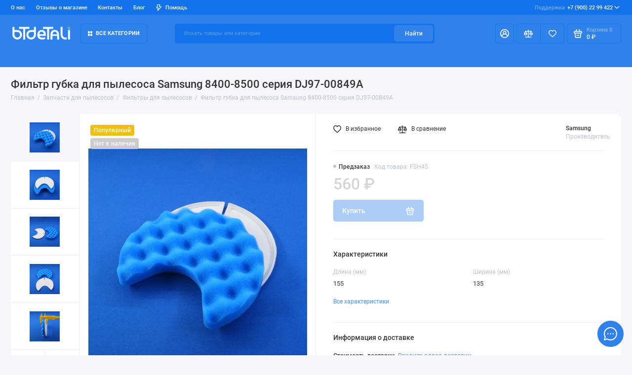

--- FILE ---
content_type: text/html; charset=utf-8
request_url: https://bt-detali.ru/zapchasti-dlya-pylesosov/filtry-dlya-pylesosov/filtr-gubka-dlya-pylesosa-samsung-8400-8500-seriya-dj97-00849a
body_size: 31310
content:
<!doctype html>
<html dir="ltr" lang="ru">
  <head>
    <meta charset="utf-8">
	<meta name="viewport" content="width=device-width, initial-scale=1, maximum-scale=5, shrink-to-fit=no">
	<meta name="format-detection" content="telephone=no">
    <base href="https://bt-detali.ru/">
    <title>Фильтр губка для пылесоса Samsung 8400-8500 серия DJ97-00849A по цене 560р с доставкой</title>
    <meta name="theme-color" content="#1473ea">
    <meta http-equiv="X-UA-Compatible" content="IE=Edge">
	<meta name="description" content="Фильтр губка для пылесоса Samsung 8400-8500 серия DJ97-00849A купить по цене 560р в магазине БТ Детали с гарантией от производителя! Магазины в Краснодаре. Доставка по России!">
 
 
	<meta name="keywords" content="Фильтр губка для пылесоса Samsung 8400-8500 серия DJ97-00849A, FSH45, Фильтры для пылесосов, Samsung, БТ Детали">
 
 
	<meta name="google-site-verification" content="FaOzquvBKZ6l0_TGJqLDzR9pUySynG6CxUvd3LpBvs0">
 
 
	<meta name="yandex-verification" content="1cbde2d7253d6614">
 
 
	<link rel="icon" type="image/png" href="https://bt-detali.ru/image/catalog/demo-prostore/fav/fav32.png" sizes="32x32">
 
	<link rel="icon" type="image/png" href="https://bt-detali.ru/image/catalog/demo-prostore/fav/fav16.png" sizes="16x16">
 
 
<link rel="apple-touch-icon" sizes="180x180" href="https://bt-detali.ru/image/catalog/demo-prostore/fav/fav180.png">
 
 
	<meta property="og:title" content="Фильтр губка для пылесоса Samsung 8400-8500 серия DJ97-00849A по цене 560р с доставкой ">
	<meta property="og:type" content="website">
	<meta property="og:url" content="https://bt-detali.ru/zapchasti-dlya-pylesosov/filtry-dlya-pylesosov/filtr-gubka-dlya-pylesosa-samsung-8400-8500-seriya-dj97-00849a">
	 
		<meta property="og:image" content="https://bt-detali.ru/image/cachewebp/catalog/import_yml/509/filtr-gubka-dlya-pylesosa-samsung-8400-8500-seriya-dj97-00849a0-500x500.webp">
	 
	<meta property="og:site_name" content="БТ Детали">
		<meta property="og:description" content="Фильтр губка для пылесоса Samsung 8400-8500 серия DJ97-00849A купить по цене 560р в магазине БТ Детали с гарантией от производителя! Магазины в Краснодаре. Доставка по России!">
	 
	<link rel="preload" href="catalog/view/theme/prostore/fonts/Roboto-Regular.woff2" as="font" type="font/woff2" crossorigin>
	<link rel="preload" href="catalog/view/theme/prostore/fonts/Roboto-Medium.woff2" as="font" type="font/woff2" crossorigin>
	<link rel="preload" href="catalog/view/theme/prostore/fonts/Roboto-Bold.woff2" as="font" type="font/woff2" crossorigin>
 
 
	<link rel="stylesheet" href="catalog/view/theme/prostore/css/fontawesome/svg-with-js.min.css?v1.3.1">
	<link rel="stylesheet" href="catalog/view/theme/prostore/css/bootstrap/5.1.3/bootstrap.min.css?v1.3.1">
	<link rel="stylesheet" href="catalog/view/theme/prostore/css/app.min.css?v1.3.1">
 
<style>
:root {
--theme-primary-color: #2f82e9;--theme-secondary-color: #1473ea;
--base-font-family: "Roboto", Arial, Helvetica, sans-serif;
}
@media (max-width: 767px) {:root {font-size: 9px; --theme-size: 9px; }}
body {font: 400 1.6rem/1.5 "Roboto", Arial, Helvetica, sans-serif;}
input:not([class]),textarea:not([class]),select:not([class]),select.form-control,.ui-input, .ui-range__input, .ui-textarea,.form-control:not(select),.ui-select,.ui-select select,.personal__order-table-info{
font-family: "Roboto", Arial, Helvetica, sans-serif;}
@media (min-width: 768px) {.personal__order-table {font-family: "Roboto", Arial, Helvetica, sans-serif;}}
@media (max-width: 767px) {.personal__order-table {font-family: "Roboto", Arial, Helvetica, sans-serif;}}
 
/* 2f82e9 1473ea    */
@media (max-width: 1199px) {.products__item {height: auto!important;}.products__item-discount,.products__item-action {position: relative;opacity: 1;visibility: visible;transform: translate(0, 0);}}
	
	
</style>

 
		<link href="https://bt-detali.ru/zapchasti-dlya-pylesosov/filtry-dlya-pylesosov/filtr-gubka-dlya-pylesosa-samsung-8400-8500-seriya-dj97-00849a" rel="canonical">
	 

 
    <!--<script src="catalog/view/javascript/prostore/plugins.min.js?v1.3.1"></script>-->
	<script src="catalog/view/javascript/prostore/plugins/jquery.min.js?v1.3.1"></script>
	<script src="catalog/view/javascript/prostore/plugins/jquery.fancybox.min.js?v1.3.1"></script>
	<script src="catalog/view/javascript/prostore/plugins/swiper.min.js?v1.3.1"></script>
	<script src="catalog/view/javascript/prostore/plugins/readmore.min.js?v1.3.1"></script>
	<script src="catalog/view/javascript/prostore/plugins/jquery.countdown.min.js?v1.3.1"></script>
	<script src="catalog/view/javascript/prostore/plugins/css-vars-ponyfill.min.js?v1.3.1"></script>
	<script src="catalog/view/javascript/prostore/plugins/sticky-kit.min.js?v1.3.1"></script>
	<script src="catalog/view/javascript/prostore/plugins/priority-nav.min.js?v1.3.1"></script>
	<script src="catalog/view/javascript/prostore/plugins/matchMedia.min.js?v1.3.1"></script>
	
	<script defer src="catalog/view/javascript/prostore/fontawesome/js/all.min.js?v1.3.1"></script> 
	<script src="catalog/view/javascript/prostore/bootstrap/5.1.3/bootstrap.min.js?v1.3.1"></script>
	<script src="catalog/view/javascript/prostore/bootstrap/5.1.3/bootstrap.bundle.min.js?v1.3.1"></script>	<script src="catalog/view/javascript/prostore/app.min.js?v1.3.1"></script>
 
	<script src="catalog/view/javascript/prostore/plugins/jquery.ez-plus.min.js"></script>
 
 

 

	<!-- For Yandex Ecommerce -->
	<script type="text/javascript">
		window.dataLayer = window.dataLayer || [];
  	</script>

 
<!-- Yandex.Metrika counter -->
<script type="text/javascript" >
   (function(m,e,t,r,i,k,a){m[i]=m[i]||function(){(m[i].a=m[i].a||[]).push(arguments)};
   m[i].l=1*new Date();
   for (var j = 0; j < document.scripts.length; j++) {if (document.scripts[j].src === r) { return; }}
   k=e.createElement(t),a=e.getElementsByTagName(t)[0],k.async=1,k.src=r,a.parentNode.insertBefore(k,a)})
   (window, document, "script", "https://mc.yandex.ru/metrika/tag.js", "ym");

   ym(94401375, "init", {
        clickmap:true,
        trackLinks:true,
        accurateTrackBounce:true,
        ecommerce:"dataLayer"
   });
</script>
<noscript><div><img src="https://mc.yandex.ru/watch/94401375" style="position:absolute; left:-9999px;" alt="" /></div></noscript>
<!-- /Yandex.Metrika counter --> 
 

 
	<meta property="yandex_metric" content="94401375">
 

</head>
  <body class="is-page-default is-page-sticky page-homepage bootstrap-5  is-header-v5  is-chat-right-widget">
    <div class="app app--v5 is-footer-v2" id="app">
		<!-- Header V5 :: Start-->
		<header class="header header--v5">
			<div class="container-fluid">
				<div class="header__mobile ">
										<div class="header__nav">
						<button class="header__nav-btn js-nav-trigger" aria-label="Меню">
							<svg class="icon-toggle"><use xlink:href="catalog/view/theme/prostore/sprites/sprite.svg#icon-toggle"></use>
							</svg>
						</button>
						<div class="header__nav-offcanvas">
							<div class="header__nav-head">
								<button class="header__nav-close js-nav-trigger">
									<svg class="icon-close"><use xlink:href="catalog/view/theme/prostore/sprites/sprite.svg#icon-close"></use>
									</svg>
								</button>
								<span class="header__nav-title">Меню</span>
							</div>
							<div class="header__nav-body">
								<div class="header__nav-group header__nav-group--acc_action_cart">
																		<div class="header__nav-acc">
										<a class="header__nav-acc-btn" href="#signin" data-fancybox>
											<svg class="icon-acc"><use xlink:href="catalog/view/theme/prostore/sprites/sprite.svg#icon-acc"></use>
											</svg>
										</a>
									</div>
																		<div class="header__nav-action">
										<a class="header__nav-action-btn" href="https://bt-detali.ru/index.php?route=product/compare">
											<svg class="icon-compare"><use xlink:href="catalog/view/theme/prostore/sprites/sprite.svg#icon-compare"></use>
											</svg>
											<mark class="header__nav-action-counter js-compare-total"></mark>
										</a>
										<span class="header__nav-action-line"></span>
										<a class="header__nav-action-btn" href="https://bt-detali.ru/index.php?route=account/wishlist">
											<svg class="icon-favorites"><use xlink:href="catalog/view/theme/prostore/sprites/sprite.svg#icon-favorites"></use>
											</svg>
											<mark class="header__nav-action-counter js-wishlist-total"></mark>
										</a>
									</div>
									<div class="header__nav-cart">
										<a class="header__nav-cart-btn" href="https://bt-detali.ru/index.php?route=checkout/cart">
											<svg class="icon-cart"><use xlink:href="catalog/view/theme/prostore/sprites/sprite.svg#icon-cart"></use>
											</svg>
											<span class="header__nav-cart-total js-cart-total"><mark><span class="cart-total-text">Корзина</span> <span class="cart-total-counter">0</span></mark><span class="cart-total-text">0 ₽</span> </span>
										</a>
									</div>
								</div>
								<ul class="header__catalog-menu"></ul>
																<div class="header__nav-support">
									<strong class="header__nav-support-title">Поддержка</strong>
									<ul class="header__nav-support-phones">
																				<li>
											<a class="header__nav-support-link" href="tel:+79002299422">+7 (900) 22 99 422 <svg class="icon-call"><use xlink:href="catalog/view/theme/prostore/sprites/sprite.svg#icon-call"></use>
												</svg>
											</a>
										</li>
																			</ul>
									<p class="header__nav-support-worktime">Будни, с 11.00 до 19.00
Суббота, выходной
Воскресенье, выходной</p>
								</div>
																																<div class="header__nav-social">
									<strong class="header__nav-social-title">Поддержка в мессенджере</strong>
									<ul class="header__nav-social-menu">
																				<li>
											<a class="header__nav-social-link" href="//t.me/btdetali_bot" rel="nofollow">
												<svg class="icon-social-telegram"><use xlink:href="catalog/view/theme/prostore/sprites/sprite.svg#icon-social-telegram"></use>
												</svg>
											</a>
										</li>
																				<li>
											<a class="header__nav-social-link" href="mailto:info@bt-detali.ru" rel="nofollow">
												<svg class="icon-social-email"><use xlink:href="catalog/view/theme/prostore/sprites/sprite.svg#icon-social-email"></use>
												</svg>
											</a>
										</li>
																				<li>
											<a class="header__nav-social-link" href="//vk.me/vk.com/btdetali" rel="nofollow">
												<svg class="icon-social-vk"><use xlink:href="catalog/view/theme/prostore/sprites/sprite.svg#icon-social-vk"></use>
												</svg>
											</a>
										</li>
																			</ul>
								</div>
																								<div class="header__nav-group header__nav-group--currency_language"></div>
							</div>
						</div>
					</div>
										
					<a class="header__logo" href="https://bt-detali.ru">
												<img src="https://bt-detali.ru/image/catalog/btdetali.svg" title="БТ Детали" alt="БТ Детали">
											</a>
					
																									<div class="header__call">
								<button class="header__call-btn js-call-trigger" aria-label="Поддержка">
									<svg class="icon-call"><use xlink:href="catalog/view/theme/prostore/sprites/sprite.svg#icon-call"></use>
									</svg>
								</button>
								<div class="header__call-offcanvas">
									<div class="header__call-offcanvas-in">
										<ul class="header__call-menu">
																						<li>
												<a class="header__call-link" href="tel:+79002299422">+7 (900) 22 99 422 <svg class="icon-call"><use xlink:href="catalog/view/theme/prostore/sprites/sprite.svg#icon-call"></use>
													</svg>
												</a>
											</li>
																																	<li>
												<button class="header__call-link js-call-trigger">Закрыть</button>
											</li>
										</ul>
									</div>
								</div>
							</div>
																									<div class="header__catalog">
							<div class="header__catalog-offcanvas">
								<div class="header__catalog-head">
									<button class="header__catalog-close js-catalog-trigger">
										<svg class="icon-close"><use xlink:href="catalog/view/theme/prostore/sprites/sprite.svg#icon-close"></use>
										</svg>
									</button>
									<span class="header__catalog-title">Каталог </span>
								</div>
								<div class="header__catalog-body">
									<ul class="header__catalog-menu"></ul>
								</div>
							</div>
						</div>
												<div class="header__search">
							<div class="header__search-offcanvas">
								<div class="header__search-head">
									<button class="header__search-close js-search-trigger">
										<svg class="icon-close"><use xlink:href="catalog/view/theme/prostore/sprites/sprite.svg#icon-close"></use>
										</svg>
									</button>
									<span class="header__search-title">Поиск</span>
								</div>
								<div class="header__search-body">
									<div class="header__search-control">
										<input class="header__search-input js-search-input" type="search" name="search" value="" placeholder="Искать товары или категории">

										<button type="button" class="header__search-append js-search-btn">
											<svg class="icon-search"><use xlink:href="catalog/view/theme/prostore/sprites/sprite.svg#icon-search"></use>
											</svg>
										</button>
									</div>
									<div class="header__search-autocomplete"></div>
								</div>
							</div>
						</div>
									</div>
				
				<div class="header__desktop">
	<div class="header__row header__row--01">
		<div class="header__group header__group--info_call">
						<div class="header__info">
				<ul class="header__info-menu">
				   

					   
						<li>
	<a class="header__info-link" href="o-nas">
				О нас
	</a>
	<div class="header__info-offcanvas">
		<ul class="header__info-submenu">
						<li><a class="header__info-sublink" href="https://bt-detali.ru/o-nas" >О нас</a></li>
						<li><a class="header__info-sublink" href="https://bt-detali.ru/politika-konfidencialnosti" >Политика конфиденциальности</a></li>
						<li><a class="header__info-sublink" href="https://bt-detali.ru/usloviya-soglasheniya" >Условия обслуживания</a></li>
					</ul>
	</div>
</li>
					                    
 
				   

					   
						    <li><a class="header__info-link" href="https://bt-detali.ru/index.php?route=extension/module/prostore_review_shop/getshopreviews" >
                Отзывы о магазине
        </a>
    </li>
    <li><a class="header__info-link" href="https://bt-detali.ru/contact" >
                Контакты
        </a>
    </li>
    <li><a class="header__info-link" href="https://bt-detali.ru/index.php?route=extension/module/prostorecat_blog/getcat&amp;lbpath=0" >
                Блог
        </a>
    </li>

					                    
 
				   

					   
						<li>
	<a class="header__info-link" >
				   <svg width="12" height="15" viewBox="0 0 12 15" fill="none" xmlns="http://www.w3.org/2000/svg">
<path d="M11.9386 4.94949C11.8825 4.82106 11.7914 4.71083 11.6756 4.63132C11.5598 4.5518 11.424 4.50616 11.2835 4.49958H7.83486L8.79113 0.945259C8.82159 0.834037 8.82588 0.717319 8.80368 0.604175C8.78148 0.491031 8.73339 0.384508 8.66313 0.292884C8.59298 0.20214 8.5029 0.128601 8.39979 0.0779084C8.29667 0.0272154 8.18327 0.000715034 8.06828 0.000439776H2.79747C2.62747 -0.00535904 2.46052 0.0463308 2.32379 0.147091C2.18706 0.24785 2.08862 0.391744 2.04449 0.555334L0.0265265 8.0539C-0.00392965 8.16512 -0.00822442 8.28184 0.013976 8.39498C0.0361765 8.50813 0.0842741 8.61465 0.154532 8.70627C0.225451 8.79803 0.316742 8.87218 0.421251 8.92291C0.52576 8.97365 0.640647 8.9996 0.75691 8.99872H3.67092L2.30803 14.0528C2.26338 14.2157 2.2753 14.3889 2.34185 14.5443C2.4084 14.6997 2.52568 14.8282 2.6747 14.9089C2.82372 14.9896 2.99574 15.0178 3.16289 14.989C3.33003 14.9602 3.48251 14.876 3.59562 14.7501L11.803 5.75184C11.9008 5.64527 11.9655 5.51288 11.9896 5.37056C12.0136 5.22824 11.9959 5.08204 11.9386 4.94949ZM4.56695 11.4582L5.37264 8.45882C5.40309 8.3476 5.40739 8.23088 5.38519 8.11774C5.36299 8.00459 5.31489 7.89807 5.24463 7.80645C5.17448 7.7157 5.0844 7.64216 4.98129 7.59147C4.87818 7.54078 4.76477 7.51428 4.64978 7.514H1.75836L3.36973 1.50015H7.08188L6.12561 5.05447C6.09491 5.16774 6.09132 5.28661 6.11515 5.40151C6.13897 5.51641 6.18953 5.62414 6.26277 5.71604C6.33601 5.80794 6.42988 5.88144 6.53683 5.93063C6.64379 5.97983 6.76084 6.00335 6.87858 5.99929H9.5667L4.56695 11.4582Z" fill="currentColor"/>
</svg>

				Помощь
	</a>
	<div class="header__info-offcanvas">
		<ul class="header__info-submenu">
						<li><a class="header__info-sublink" href="https://bt-detali.ru/informaciya-o-dostavke" >Информация о доставке</a></li>
						<li><a class="header__info-sublink" href="https://bt-detali.ru/index.php?route=account/account" >Аккаунт</a></li>
					</ul>
	</div>
</li>
					                    
 
				   
				</ul>
			</div>
									<div class="header__call">
				<button class="header__call-btn">
					<mark>Поддержка</mark> +7 (900) 22 99 422 <svg class="icon-arrow-down"><use xlink:href="catalog/view/theme/prostore/sprites/sprite.svg#icon-arrow-down"></use>
					</svg>
				</button>
				<div class="header__call-offcanvas">
					<ul class="header__call-menu">
												<li>
							<a class="header__call-link" href="tel:+79002299422"> +7 (900) 22 99 422</a>
						</li>
																	</ul>
					<div class="fancybox-is-hidden popup" id="callback"><span class="popup__title">Заказать обратный звонок</span>
<div class="popup__form">
	<form class="data-callback">
		<div class="ui-field">
			<label class="ui-label required">Ваше имя:</label>
			<input class="ui-input" type="text" value="" name="name">
		</div>
		<div class="ui-field">
			<label class="ui-label required">Ваш телефон:</label>
			<input class="ui-input" type="tel" value="" name="phone">
		</div>
		<div class="ui-field">
			<label class="ui-label">Комментарий: </label>
			<textarea class="ui-textarea" name="comment" cols="30" rows="10"></textarea>
		</div>
		              <label class="ui-label required">Капча</label>
              <div class="ui-field ">
					<div class="basic-captcha">
						<div class="basic-captcha__input">
							<input type="text" name="captcha" class="input-captcha ui-input" placeholder="Введите код в поле ниже">
						</div>
						<div class="basic-captcha__img">
							<img src="index.php?route=extension/captcha/basic/captcha" alt="Капча">
						</div>
					</div>
					 
              </div>
		
		<button type="button" class="ui-btn ui-btn--60 ui-btn--primary ui-btn--fullwidth contact-send">Отправить</button>
		
		 
	</form>
</div>
</div>
				</div>
			</div>
					</div>
			</div>
	<div class="header__row header__row--02 " >
		<a class="header__logo" href="https://bt-detali.ru">
						<img src="https://bt-detali.ru/image/catalog/btdetali.svg" title="БТ Детали" alt="БТ Детали">
					</a>
				<!-- MAIN NAV Vertical  -->
		<div class="header__catalog header__catalog--fullwidth">
			<button class="header__catalog-btn" onclick="window.location.href='all-categories'">
				<svg class="icon-catalog"><use xlink:href="catalog/view/theme/prostore/sprites/sprite.svg#icon-catalog"></use>
				</svg> Все категории 			</button>
			<div class="header__catalog-offcanvas">
				<div class="header__catalog-aside">
					<ul class="header__catalog-menu">
												 
							 
 
	 
	  	
     
		<li>
			<a class="header__catalog-link" href="https://bt-detali.ru/zapchasti-dlya-aerogrilya" data-catalog-target="mega_category_103">
								<span class="header__catalog-link-text">Запчасти для аэрогриля</span>
				<span class="header__catalog-link-arrow">
					<svg class="icon-arrow-right">
						<use xlink:href="catalog/view/theme/prostore/sprites/sprite.svg#icon-arrow-right"></use>
					</svg>
				</span>
			</a>
		</li>
     
 
 
 
	 
	  	
     
		<li>
			<a class="header__catalog-link" href="https://bt-detali.ru/zapchasti-dlya-blendera" data-catalog-target="mega_category_71">
								<span class="header__catalog-link-text">Запчасти для блендера</span>
				<span class="header__catalog-link-arrow">
					<svg class="icon-arrow-right">
						<use xlink:href="catalog/view/theme/prostore/sprites/sprite.svg#icon-arrow-right"></use>
					</svg>
				</span>
			</a>
		</li>
     
 
 
 
	 
	  	
     
		<li>
			<a class="header__catalog-link" href="https://bt-detali.ru/zapchasti-dlya-varochnyh-paneley" data-catalog-target="mega_category_131">
								<span class="header__catalog-link-text">Запчасти для варочных панелей</span>
				<span class="header__catalog-link-arrow">
					<svg class="icon-arrow-right">
						<use xlink:href="catalog/view/theme/prostore/sprites/sprite.svg#icon-arrow-right"></use>
					</svg>
				</span>
			</a>
		</li>
     
 
 
 
	 
	  	
     
		<li>
			<a class="header__catalog-link" href="https://bt-detali.ru/zapchasti-dlya-vodonagrevateley-i-boylerov" data-catalog-target="mega_category_54">
								<span class="header__catalog-link-text">Запчасти для водонагревателей и бойлеров</span>
				<span class="header__catalog-link-arrow">
					<svg class="icon-arrow-right">
						<use xlink:href="catalog/view/theme/prostore/sprites/sprite.svg#icon-arrow-right"></use>
					</svg>
				</span>
			</a>
		</li>
     
 
 
 
	 
	  	
     
		<li>
			<a class="header__catalog-link" href="https://bt-detali.ru/zapchasti-dlya-kondicionerov-i-split-sistem" data-catalog-target="mega_category_49">
								<span class="header__catalog-link-text">Запчасти для кондиционеров и сплит-систем</span>
				<span class="header__catalog-link-arrow">
					<svg class="icon-arrow-right">
						<use xlink:href="catalog/view/theme/prostore/sprites/sprite.svg#icon-arrow-right"></use>
					</svg>
				</span>
			</a>
		</li>
     
 
 
 
	 
	  	
     
		<li>
			<a class="header__catalog-link" href="https://bt-detali.ru/zapchasti-dlya-kofemashin-i-kofevarok" data-catalog-target="mega_category_133">
								<span class="header__catalog-link-text">Запчасти для кофемашин и кофеварок</span>
				<span class="header__catalog-link-arrow">
					<svg class="icon-arrow-right">
						<use xlink:href="catalog/view/theme/prostore/sprites/sprite.svg#icon-arrow-right"></use>
					</svg>
				</span>
			</a>
		</li>
     
 
 
 
	 
	  	
    		<li>
			<a class="header__catalog-link" href="https://bt-detali.ru/zapchasti-dlya-kofemolki" data-catalog-target>
								<span class="header__catalog-link-text">Запчасти для кофемолки</span>
			</a>
		</li>
     
 
 
 
	 
	  	
     
		<li>
			<a class="header__catalog-link" href="https://bt-detali.ru/zapchasti-dlya-kulera" data-catalog-target="mega_category_97">
								<span class="header__catalog-link-text">Запчасти для кулера</span>
				<span class="header__catalog-link-arrow">
					<svg class="icon-arrow-right">
						<use xlink:href="catalog/view/theme/prostore/sprites/sprite.svg#icon-arrow-right"></use>
					</svg>
				</span>
			</a>
		</li>
     
 
 
 
	 
	  	
     
		<li>
			<a class="header__catalog-link" href="https://bt-detali.ru/zapchasti-dlya-kuhonnyh-kombaynov" data-catalog-target="mega_category_116">
								<span class="header__catalog-link-text">Запчасти для кухонных комбайнов</span>
				<span class="header__catalog-link-arrow">
					<svg class="icon-arrow-right">
						<use xlink:href="catalog/view/theme/prostore/sprites/sprite.svg#icon-arrow-right"></use>
					</svg>
				</span>
			</a>
		</li>
     
 
 
 
	 
	  	
     
		<li>
			<a class="header__catalog-link" href="https://bt-detali.ru/zapchasti-dlya-mikrovolnovok-i-svch" data-catalog-target="mega_category_26">
								<span class="header__catalog-link-text">Запчасти для микроволновок и СВЧ</span>
				<span class="header__catalog-link-arrow">
					<svg class="icon-arrow-right">
						<use xlink:href="catalog/view/theme/prostore/sprites/sprite.svg#icon-arrow-right"></use>
					</svg>
				</span>
			</a>
		</li>
     
 
 
 
	 
	  	
     
		<li>
			<a class="header__catalog-link" href="https://bt-detali.ru/zapchasti-dlya-multivarki" data-catalog-target="mega_category_2">
								<span class="header__catalog-link-text">Запчасти для мультиварки</span>
				<span class="header__catalog-link-arrow">
					<svg class="icon-arrow-right">
						<use xlink:href="catalog/view/theme/prostore/sprites/sprite.svg#icon-arrow-right"></use>
					</svg>
				</span>
			</a>
		</li>
     
 
 
 
	 
	  	
     
		<li>
			<a class="header__catalog-link" href="https://bt-detali.ru/zapchasti-dlya-myasorubok" data-catalog-target="mega_category_14">
								<span class="header__catalog-link-text">Запчасти для мясорубок</span>
				<span class="header__catalog-link-arrow">
					<svg class="icon-arrow-right">
						<use xlink:href="catalog/view/theme/prostore/sprites/sprite.svg#icon-arrow-right"></use>
					</svg>
				</span>
			</a>
		</li>
     
 
 
 
	 
	  	
     
		<li>
			<a class="header__catalog-link" href="https://bt-detali.ru/zapchasti-dlya-obogrevatelya" data-catalog-target="mega_category_44">
								<span class="header__catalog-link-text">Запчасти для обогревателя</span>
				<span class="header__catalog-link-arrow">
					<svg class="icon-arrow-right">
						<use xlink:href="catalog/view/theme/prostore/sprites/sprite.svg#icon-arrow-right"></use>
					</svg>
				</span>
			</a>
		</li>
     
 
 
 
	 
	  	
     
		<li>
			<a class="header__catalog-link" href="https://bt-detali.ru/zapchasti-dlya-parovarok" data-catalog-target="mega_category_63">
								<span class="header__catalog-link-text">Запчасти для пароварок</span>
				<span class="header__catalog-link-arrow">
					<svg class="icon-arrow-right">
						<use xlink:href="catalog/view/theme/prostore/sprites/sprite.svg#icon-arrow-right"></use>
					</svg>
				</span>
			</a>
		</li>
     
 
 
 
	 
	  	
     
		<li>
			<a class="header__catalog-link" href="https://bt-detali.ru/zapchasti-dlya-plit-i-duhovyh-shkafov" data-catalog-target="mega_category_11">
								<span class="header__catalog-link-text">Запчасти для плит и духовых шкафов</span>
				<span class="header__catalog-link-arrow">
					<svg class="icon-arrow-right">
						<use xlink:href="catalog/view/theme/prostore/sprites/sprite.svg#icon-arrow-right"></use>
					</svg>
				</span>
			</a>
		</li>
     
 
 
 
	 
	  	
     
		<li>
			<a class="header__catalog-link" href="https://bt-detali.ru/zapchasti-dlya-posudomoechnyh-mashin" data-catalog-target="mega_category_83">
								<span class="header__catalog-link-text">Запчасти для посудомоечных машин</span>
				<span class="header__catalog-link-arrow">
					<svg class="icon-arrow-right">
						<use xlink:href="catalog/view/theme/prostore/sprites/sprite.svg#icon-arrow-right"></use>
					</svg>
				</span>
			</a>
		</li>
     
 
 
 
	 
	  	
     
		<li>
			<a class="header__catalog-link" href="https://bt-detali.ru/zapchasti-dlya-pylesosov" data-catalog-target="mega_category_12">
								<span class="header__catalog-link-text">Запчасти для пылесосов</span>
				<span class="header__catalog-link-arrow">
					<svg class="icon-arrow-right">
						<use xlink:href="catalog/view/theme/prostore/sprites/sprite.svg#icon-arrow-right"></use>
					</svg>
				</span>
			</a>
		</li>
     
 
 
 
	 
	  	
     
		<li>
			<a class="header__catalog-link" href="https://bt-detali.ru/zapchasti-dlya-stiralnyh-mashin" data-catalog-target="mega_category_16">
								<span class="header__catalog-link-text">Запчасти для стиральных машин</span>
				<span class="header__catalog-link-arrow">
					<svg class="icon-arrow-right">
						<use xlink:href="catalog/view/theme/prostore/sprites/sprite.svg#icon-arrow-right"></use>
					</svg>
				</span>
			</a>
		</li>
     
 
 
 
	 
	  	
     
		<li>
			<a class="header__catalog-link" href="https://bt-detali.ru/zapchasti-dlya-sushilnyh-mashin" data-catalog-target="mega_category_112">
								<span class="header__catalog-link-text">Запчасти для сушильных машин</span>
				<span class="header__catalog-link-arrow">
					<svg class="icon-arrow-right">
						<use xlink:href="catalog/view/theme/prostore/sprites/sprite.svg#icon-arrow-right"></use>
					</svg>
				</span>
			</a>
		</li>
     
 
 
 
	 
	  	
     
		<li>
			<a class="header__catalog-link" href="https://bt-detali.ru/zapchasti-dlya-televizorov" data-catalog-target="mega_category_94">
								<span class="header__catalog-link-text">Запчасти для телевизоров</span>
				<span class="header__catalog-link-arrow">
					<svg class="icon-arrow-right">
						<use xlink:href="catalog/view/theme/prostore/sprites/sprite.svg#icon-arrow-right"></use>
					</svg>
				</span>
			</a>
		</li>
     
 
 
 
	 
	  	
     
		<li>
			<a class="header__catalog-link" href="https://bt-detali.ru/zapchasti-dlya-uvlazhniteley-i-vozduhoochistiteley" data-catalog-target="mega_category_141">
								<span class="header__catalog-link-text">Запчасти для увлажнителей и воздухоочистителей</span>
				<span class="header__catalog-link-arrow">
					<svg class="icon-arrow-right">
						<use xlink:href="catalog/view/theme/prostore/sprites/sprite.svg#icon-arrow-right"></use>
					</svg>
				</span>
			</a>
		</li>
     
 
 
 
	 
	  	
     
		<li>
			<a class="header__catalog-link" href="https://bt-detali.ru/zapchasti-dlya-utyugov-i-otparivateley" data-catalog-target="mega_category_41">
								<span class="header__catalog-link-text">Запчасти для утюгов и отпаривателей</span>
				<span class="header__catalog-link-arrow">
					<svg class="icon-arrow-right">
						<use xlink:href="catalog/view/theme/prostore/sprites/sprite.svg#icon-arrow-right"></use>
					</svg>
				</span>
			</a>
		</li>
     
 
 
 
	 
	  	
     
		<li>
			<a class="header__catalog-link" href="https://bt-detali.ru/zapchasti-dlya-hlebopechek" data-catalog-target="mega_category_13">
								<span class="header__catalog-link-text">Запчасти для хлебопечек</span>
				<span class="header__catalog-link-arrow">
					<svg class="icon-arrow-right">
						<use xlink:href="catalog/view/theme/prostore/sprites/sprite.svg#icon-arrow-right"></use>
					</svg>
				</span>
			</a>
		</li>
     
 
 
 
	 
	  	
     
		<li>
			<a class="header__catalog-link" href="https://bt-detali.ru/zapchasti-dlya-holodilnikov" data-catalog-target="mega_category_18">
								<span class="header__catalog-link-text">Запчасти для холодильников</span>
				<span class="header__catalog-link-arrow">
					<svg class="icon-arrow-right">
						<use xlink:href="catalog/view/theme/prostore/sprites/sprite.svg#icon-arrow-right"></use>
					</svg>
				</span>
			</a>
		</li>
     
 
 
 
	 
	  	
     
		<li>
			<a class="header__catalog-link" href="https://bt-detali.ru/zapchasti-dlya-chaynikov" data-catalog-target="mega_category_28">
								<span class="header__catalog-link-text">Запчасти для чайников</span>
				<span class="header__catalog-link-arrow">
					<svg class="icon-arrow-right">
						<use xlink:href="catalog/view/theme/prostore/sprites/sprite.svg#icon-arrow-right"></use>
					</svg>
				</span>
			</a>
		</li>
     
 
 
 
	 
	  	
     
		<li>
			<a class="header__catalog-link" href="https://bt-detali.ru/zapchasti-dlya-elektrobritv" data-catalog-target="mega_category_7">
								<span class="header__catalog-link-text">Запчасти для электробритв</span>
				<span class="header__catalog-link-arrow">
					<svg class="icon-arrow-right">
						<use xlink:href="catalog/view/theme/prostore/sprites/sprite.svg#icon-arrow-right"></use>
					</svg>
				</span>
			</a>
		</li>
     
 
 
 
	 
	  	
     
		<li>
			<a class="header__catalog-link" href="https://bt-detali.ru/zapchasti-dlya-elektroinstrumenta" data-catalog-target="mega_category_9">
								<span class="header__catalog-link-text">Запчасти для электроинструмента</span>
				<span class="header__catalog-link-arrow">
					<svg class="icon-arrow-right">
						<use xlink:href="catalog/view/theme/prostore/sprites/sprite.svg#icon-arrow-right"></use>
					</svg>
				</span>
			</a>
		</li>
     
 

																			 
							
																													</ul>
				</div>
				<div class="header__catalog-main">
											 
							 
 
	 
	    <div class="header__catalog-dropdown header__catalog-dropdown--fullwidth " data-catalog-dropdown="mega_category_103">
		<div class="row">
			<div class="col-12">
								<div class="row"> 
															<div class="col-4" style="-ms-flex: 0 0 100%;flex: 0 0 100%;max-width: 100%;">
													<span class="header__catalog-title">
								<a class="header__catalog-link" href="https://bt-detali.ru/zapchasti-dlya-aerogrilya/metallicheskie-reshetki-diski-aerogrilya">Металлические решетки, диски аэрогриля</a>
							</span>                
							
													<span class="header__catalog-title">
								<a class="header__catalog-link" href="https://bt-detali.ru/zapchasti-dlya-aerogrilya/taymery-termostaty-dlya-aerogrilya">Таймеры, термостаты для аэрогриля</a>
							</span>                
							
													<span class="header__catalog-title">
								<a class="header__catalog-link" href="https://bt-detali.ru/zapchasti-dlya-aerogrilya/teny-nagrevateli-steklo-i-metall-aerogrilya">ТЭНы, нагреватели (стекло и металл) аэрогриля</a>
							</span>                
							
											</div>
									</div>
							</div>
					</div>
    </div>
 
 
	 
	    <div class="header__catalog-dropdown header__catalog-dropdown--fullwidth " data-catalog-dropdown="mega_category_71">
		<div class="row">
			<div class="col-12">
								<div class="row"> 
															<div class="col-4" style="-ms-flex: 0 0 100%;flex: 0 0 100%;max-width: 100%;">
													<span class="header__catalog-title">
								<a class="header__catalog-link" href="https://bt-detali.ru/zapchasti-dlya-blendera/aksessuary-dlya-blendera">Аксессуары для блендера</a>
							</span>                
							
													<span class="header__catalog-title">
								<a class="header__catalog-link" href="https://bt-detali.ru/zapchasti-dlya-blendera/venchiki-i-reduktora-derzhateli-venchika-blendera">Венчики и редуктора (держатели венчика) блендера</a>
							</span>                
							
													<span class="header__catalog-title">
								<a class="header__catalog-link" href="https://bt-detali.ru/zapchasti-dlya-blendera/koplery-i-mufty-privoda-motora-blendera">Коплеры и муфты привода мотора блендера</a>
							</span>                
							
													<span class="header__catalog-title">
								<a class="header__catalog-link" href="https://bt-detali.ru/zapchasti-dlya-blendera/kryshki-reduktory-dlya-chash-blendera">Крышки, редукторы для чаш блендера</a>
							</span>                
							
													<span class="header__catalog-title">
								<a class="header__catalog-link" href="https://bt-detali.ru/zapchasti-dlya-blendera/nozhi-i-izmelchiteli-blendera">Ножи и измельчители блендера</a>
							</span>                
							
													<span class="header__catalog-title">
								<a class="header__catalog-link" href="https://bt-detali.ru/zapchasti-dlya-blendera/chashi-mernye-stakany-blendera">Чаши, мерные стаканы блендера</a>
							</span>                
							
											</div>
									</div>
							</div>
					</div>
    </div>
 
 
	 
	    <div class="header__catalog-dropdown header__catalog-dropdown--fullwidth " data-catalog-dropdown="mega_category_131">
		<div class="row">
			<div class="col-12">
								<div class="row"> 
															<div class="col-4" style="-ms-flex: 0 0 100%;flex: 0 0 100%;max-width: 100%;">
													<span class="header__catalog-title">
								<a class="header__catalog-link" href="https://bt-detali.ru/zapchasti-dlya-varochnyh-paneley/aksessuary-i-sredstva-uhoda-dlya-varochnyh-paneley">Аксессуары и средства ухода для варочных панелей</a>
							</span>                
							
													<span class="header__catalog-title">
								<a class="header__catalog-link" href="https://bt-detali.ru/zapchasti-dlya-varochnyh-paneley/kolodki-setevye-klemmy-varochnoy-paneli">Колодки (сетевые, клеммы) варочной панели</a>
							</span>                
							
													<span class="header__catalog-title">
								<a class="header__catalog-link" href="https://bt-detali.ru/zapchasti-dlya-varochnyh-paneley/konforki-chugunnye-steklokeramika-indukcionnye-varochnoy-paneli">Конфорки (чугунные, стеклокерамика, индукционные) варочной панели</a>
							</span>                
							
													<span class="header__catalog-title">
								<a class="header__catalog-link" href="https://bt-detali.ru/zapchasti-dlya-varochnyh-paneley/pereklyuchateli-i-regulyatory-moschnosti-varochnoy-paneli">Переключатели и регуляторы мощности варочной панели</a>
							</span>                
							
													<span class="header__catalog-title">
								<a class="header__catalog-link" href="https://bt-detali.ru/zapchasti-dlya-varochnyh-paneley/reshetki-gorelok-varochnoy-paneli">Решетки горелок варочной панели</a>
							</span>                
							
													<span class="header__catalog-title">
								<a class="header__catalog-link" href="https://bt-detali.ru/zapchasti-dlya-varochnyh-paneley/ruchki-pereklyuchateley-kolca-i-pruzhinki-varochnyh-paneley">Ручки переключателей (кольца и пружинки) варочных панелей</a>
							</span>                
							
													<span class="header__catalog-title">
								<a class="header__catalog-link" href="https://bt-detali.ru/zapchasti-dlya-varochnyh-paneley/termopary-gaz-kontrol-varochnoy-paneli">Термопары (газ контроль) варочной панели</a>
							</span>                
							
													<span class="header__catalog-title">
								<a class="header__catalog-link" href="https://bt-detali.ru/zapchasti-dlya-varochnyh-paneley/elektronnye-platy-moduli-dlya-varochnyh-paneley">Электронные платы, модули для варочных панелей</a>
							</span>                
							
											</div>
									</div>
							</div>
					</div>
    </div>
 
 
	 
	    <div class="header__catalog-dropdown header__catalog-dropdown--fullwidth " data-catalog-dropdown="mega_category_54">
		<div class="row">
			<div class="col-12">
								<div class="row"> 
															<div class="col-4" style="-ms-flex: 0 0 100%;flex: 0 0 100%;max-width: 100%;">
													<span class="header__catalog-title">
								<a class="header__catalog-link" href="https://bt-detali.ru/zapchasti-dlya-vodonagrevateley-i-boylerov/aksessuary-vodonagrevateley-i-boylerov">Аксессуары водонагревателей и бойлеров</a>
							</span>                
							
													<span class="header__catalog-title">
								<a class="header__catalog-link" href="https://bt-detali.ru/zapchasti-dlya-vodonagrevateley-i-boylerov/anody-magnievye-vodonagrevateley-i-boylerov">Аноды магниевые водонагревателей и бойлеров</a>
							</span>                
							
													<span class="header__catalog-title">
								<a class="header__catalog-link" href="https://bt-detali.ru/zapchasti-dlya-vodonagrevateley-i-boylerov/klapany-zaschitnye-sbrosa-davleniya-vodonagrevateley">Клапаны (защитные, сброса давления) водонагревателей</a>
							</span>                
							
													<span class="header__catalog-title">
								<a class="header__catalog-link" href="https://bt-detali.ru/zapchasti-dlya-vodonagrevateley-i-boylerov/lampochki-indikacii-vodonagrevateley-i-boylerov">Лампочки индикации водонагревателей и бойлеров</a>
							</span>                
							
													<span class="header__catalog-title">
								<a class="header__catalog-link" href="https://bt-detali.ru/zapchasti-dlya-vodonagrevateley-i-boylerov/prokladki-vodonagrevateley-i-boylerov">Прокладки водонагревателей и бойлеров</a>
							</span>                
							
													<span class="header__catalog-title">
								<a class="header__catalog-link" href="https://bt-detali.ru/zapchasti-dlya-vodonagrevateley-i-boylerov/ruchki-pereklyuchateli-vodonagrevateley-i-boylerov">Ручки, переключатели водонагревателей и бойлеров</a>
							</span>                
							
													<span class="header__catalog-title">
								<a class="header__catalog-link" href="https://bt-detali.ru/zapchasti-dlya-vodonagrevateley-i-boylerov/termostaty-termoregulyatory-vodonagrevateley-i-boylerov">Термостаты, терморегуляторы водонагревателей и бойлеров</a>
							</span>                
							
													<span class="header__catalog-title">
								<a class="header__catalog-link" href="https://bt-detali.ru/zapchasti-dlya-vodonagrevateley-i-boylerov/teny-nagrevateli-vodonagrevateley-i-boylerov">ТЭНы (нагреватели) водонагревателей и бойлеров</a>
							</span>                
							
													<span class="header__catalog-title">
								<a class="header__catalog-link" href="https://bt-detali.ru/zapchasti-dlya-vodonagrevateley-i-boylerov/flancy-vodonagrevateley-i-boylerov">Фланцы водонагревателей и бойлеров</a>
							</span>                
							
											</div>
									</div>
							</div>
					</div>
    </div>
 
 
	 
	    <div class="header__catalog-dropdown header__catalog-dropdown--fullwidth " data-catalog-dropdown="mega_category_49">
		<div class="row">
			<div class="col-12">
								<div class="row"> 
															<div class="col-4" style="-ms-flex: 0 0 100%;flex: 0 0 100%;max-width: 100%;">
													<span class="header__catalog-title">
								<a class="header__catalog-link" href="https://bt-detali.ru/zapchasti-dlya-kondicionerov-i-split-sistem/aksessuary-sredstva-uhoda-filtra-rashodniki-split-sistem">Аксессуары, средства ухода, фильтра, расходники сплит-систем</a>
							</span>                
							
													<span class="header__catalog-title">
								<a class="header__catalog-link" href="https://bt-detali.ru/zapchasti-dlya-kondicionerov-i-split-sistem/kondensatory-kondicionerov-i-split-sistem">Конденсаторы кондиционеров и сплит-систем</a>
							</span>                
							
													<span class="header__catalog-title">
								<a class="header__catalog-link" href="https://bt-detali.ru/zapchasti-dlya-kondicionerov-i-split-sistem/motory-dvigateli-ventilyatorov-split-sistem">Моторы, двигатели вентиляторов сплит-систем</a>
							</span>                
							
													<span class="header__catalog-title">
								<a class="header__catalog-link" href="https://bt-detali.ru/zapchasti-dlya-kondicionerov-i-split-sistem/plastikovye-i-korpusnye-detali-kondicionerov-i-split-sistem">Пластиковые и корпусные детали кондиционеров и сплит-систем</a>
							</span>                
							
													<span class="header__catalog-title">
								<a class="header__catalog-link" href="https://bt-detali.ru/zapchasti-dlya-kondicionerov-i-split-sistem/pulty-upravleniya-kondicionerov-i-split-sistem">Пульты управления кондиционеров и сплит-систем</a>
							</span>                
							
													<span class="header__catalog-title">
								<a class="header__catalog-link" href="https://bt-detali.ru/zapchasti-dlya-kondicionerov-i-split-sistem/rele-dlya-kondicionerov-i-split-sistem">Реле для кондиционеров и сплит-систем</a>
							</span>                
							
													<span class="header__catalog-title">
								<a class="header__catalog-link" href="https://bt-detali.ru/zapchasti-dlya-kondicionerov-i-split-sistem/elektronnye-datchiki-i-sensory-split-sistem">Электронные датчики и сенсоры сплит-систем</a>
							</span>                
							
													<span class="header__catalog-title">
								<a class="header__catalog-link" href="https://bt-detali.ru/zapchasti-dlya-kondicionerov-i-split-sistem/elektronnye-platy-moduli-dlya-kondicionerov-i-split-sistem">Электронные платы, модули для кондиционеров и сплит-систем</a>
							</span>                
							
											</div>
									</div>
							</div>
					</div>
    </div>
 
 
	 
	    <div class="header__catalog-dropdown header__catalog-dropdown--fullwidth " data-catalog-dropdown="mega_category_133">
		<div class="row">
			<div class="col-12">
								<div class="row"> 
															<div class="col-4" style="-ms-flex: 0 0 100%;flex: 0 0 100%;max-width: 100%;">
													<span class="header__catalog-title">
								<a class="header__catalog-link" href="https://bt-detali.ru/zapchasti-dlya-kofemashin-i-kofevarok/aksessuary-dlya-kofemashin-i-kofevarok">Аксессуары для кофемашин и кофеварок</a>
							</span>                
							
													<span class="header__catalog-title">
								<a class="header__catalog-link" href="https://bt-detali.ru/zapchasti-dlya-kofemashin-i-kofevarok/datchiki-termostaty-kofemashin">Датчики, термостаты кофемашин</a>
							</span>                
							
													<span class="header__catalog-title">
								<a class="header__catalog-link" href="https://bt-detali.ru/zapchasti-dlya-kofemashin-i-kofevarok/nasosy-pompy-dlya-kofemashin-i-kofevarok">Насосы, помпы для кофемашин и кофеварок</a>
							</span>                
							
													<span class="header__catalog-title">
								<a class="header__catalog-link" href="https://bt-detali.ru/zapchasti-dlya-kofemashin-i-kofevarok/prokladki-uplotniteli-kofemashin">Прокладки, уплотнители кофемашин</a>
							</span>                
							
													<span class="header__catalog-title">
								<a class="header__catalog-link" href="https://bt-detali.ru/zapchasti-dlya-kofemashin-i-kofevarok/trubki-perehodniki-kofemashin">Трубки, переходники кофемашин</a>
							</span>                
							
													<span class="header__catalog-title">
								<a class="header__catalog-link" href="https://bt-detali.ru/zapchasti-dlya-kofemashin-i-kofevarok/chashi-konteynery-kofemashin">Чаши, контейнеры кофемашин</a>
							</span>                
							
											</div>
									</div>
							</div>
					</div>
    </div>
 
 
	 
	    <div class="header__catalog-dropdown header__catalog-dropdown--fullwidth " data-catalog-dropdown="mega_category_5">
		<div class="row">
			<div class="col-12">
								<div class="row"> 
									</div>
							</div>
					</div>
    </div>
 
 
	 
	    <div class="header__catalog-dropdown header__catalog-dropdown--fullwidth " data-catalog-dropdown="mega_category_97">
		<div class="row">
			<div class="col-12">
								<div class="row"> 
															<div class="col-4" style="-ms-flex: 0 0 100%;flex: 0 0 100%;max-width: 100%;">
													<span class="header__catalog-title">
								<a class="header__catalog-link" href="https://bt-detali.ru/zapchasti-dlya-kulera/baki-i-boylery-goryachey-vody-dlya-kulera">Баки и бойлеры (горячей воды) для кулера</a>
							</span>                
							
													<span class="header__catalog-title">
								<a class="header__catalog-link" href="https://bt-detali.ru/zapchasti-dlya-kulera/butylepriemniki-i-igly-kulera">Бутылеприемники и иглы кулера</a>
							</span>                
							
													<span class="header__catalog-title">
								<a class="header__catalog-link" href="https://bt-detali.ru/zapchasti-dlya-kulera/ventilyatory-elementy-pelte-dlya-kulera">Вентиляторы, элементы Пельтье для кулера</a>
							</span>                
							
													<span class="header__catalog-title">
								<a class="header__catalog-link" href="https://bt-detali.ru/zapchasti-dlya-kulera/krany-goryachey-i-holodnoy-vody-kulera">Краны (горячей и холодной) воды кулера</a>
							</span>                
							
													<span class="header__catalog-title">
								<a class="header__catalog-link" href="https://bt-detali.ru/zapchasti-dlya-kulera/rezinovye-uplotniteli-prokladki-kulera">Резиновые уплотнители, прокладки кулера</a>
							</span>                
							
													<span class="header__catalog-title">
								<a class="header__catalog-link" href="https://bt-detali.ru/zapchasti-dlya-kulera/teny-nagrevateli-dlya-kulera">ТЭНы, нагреватели для кулера</a>
							</span>                
							
											</div>
									</div>
							</div>
					</div>
    </div>
 
 
	 
	    <div class="header__catalog-dropdown header__catalog-dropdown--fullwidth " data-catalog-dropdown="mega_category_116">
		<div class="row">
			<div class="col-12">
								<div class="row"> 
															<div class="col-4" style="-ms-flex: 0 0 100%;flex: 0 0 100%;max-width: 100%;">
													<span class="header__catalog-title">
								<a class="header__catalog-link" href="https://bt-detali.ru/zapchasti-dlya-kuhonnyh-kombaynov/venchiki-nasadki-nozhi-kuhonnyh-kombaynov">Венчики, насадки, ножи кухонных комбайнов</a>
							</span>                
							
													<span class="header__catalog-title">
								<a class="header__catalog-link" href="https://bt-detali.ru/zapchasti-dlya-kuhonnyh-kombaynov/derzhateli-nasadok-kuhonnyh-kombaynov">Держатели насадок кухонных комбайнов</a>
							</span>                
							
													<span class="header__catalog-title">
								<a class="header__catalog-link" href="https://bt-detali.ru/zapchasti-dlya-kuhonnyh-kombaynov/mufty-koplery-kuhonnyh-kombaynov">Муфты, коплеры кухонных комбайнов</a>
							</span>                
							
													<span class="header__catalog-title">
								<a class="header__catalog-link" href="https://bt-detali.ru/zapchasti-dlya-kuhonnyh-kombaynov/predohraniteli-vtulki-kuhonnyh-kombaynov">Предохранители, втулки кухонных комбайнов</a>
							</span>                
							
													<span class="header__catalog-title">
								<a class="header__catalog-link" href="https://bt-detali.ru/zapchasti-dlya-kuhonnyh-kombaynov/ruchki-pereklyuchateli-kuhonnyh-kombaynov">Ручки, переключатели кухонных комбайнов</a>
							</span>                
							
													<span class="header__catalog-title">
								<a class="header__catalog-link" href="https://bt-detali.ru/zapchasti-dlya-kuhonnyh-kombaynov/chashi-konteynery-kuhonnyh-kombaynov">Чаши (контейнеры) кухонных комбайнов</a>
							</span>                
							
													<span class="header__catalog-title">
								<a class="header__catalog-link" href="https://bt-detali.ru/zapchasti-dlya-kuhonnyh-kombaynov/shesterenki-shesterni-kuhonnyh-kombaynov">Шестеренки (шестерни) кухонных комбайнов</a>
							</span>                
							
											</div>
									</div>
							</div>
					</div>
    </div>
 
 
	 
	    <div class="header__catalog-dropdown header__catalog-dropdown--fullwidth " data-catalog-dropdown="mega_category_26">
		<div class="row">
			<div class="col-12">
								<div class="row"> 
															<div class="col-4" style="-ms-flex: 0 0 100%;flex: 0 0 100%;max-width: 100%;">
													<span class="header__catalog-title">
								<a class="header__catalog-link" href="https://bt-detali.ru/zapchasti-dlya-mikrovolnovok-i-svch/aksessuary-mikrovolnovok-i-svch">Аксессуары микроволновок и СВЧ</a>
							</span>                
							
													<span class="header__catalog-title">
								<a class="header__catalog-link" href="https://bt-detali.ru/zapchasti-dlya-mikrovolnovok-i-svch/dveri-plastik-plenki-reshetki-dlya-mikrovolnovok">Двери (пластик, пленки, решетки) для микроволновок</a>
							</span>                
							
													<span class="header__catalog-title">
								<a class="header__catalog-link" href="https://bt-detali.ru/zapchasti-dlya-mikrovolnovok-i-svch/diody-vysokovoltnye-mikrovolnovok-i-svch">Диоды высоковольтные микроволновок и СВЧ</a>
							</span>                
							
													<span class="header__catalog-title">
								<a class="header__catalog-link" href="https://bt-detali.ru/zapchasti-dlya-mikrovolnovok-i-svch/knopki-klavishi-dveri-mikrovolnovok-i-svch">Кнопки, клавиши двери микроволновок и СВЧ</a>
							</span>                
							
													<span class="header__catalog-title">
								<a class="header__catalog-link" href="https://bt-detali.ru/zapchasti-dlya-mikrovolnovok-i-svch/kolpachki-magnetrona-dlya-mikrovolnovok-i-svch">Колпачки магнетрона для микроволновок и СВЧ</a>
							</span>                
							
													<span class="header__catalog-title">
								<a class="header__catalog-link" href="https://bt-detali.ru/zapchasti-dlya-mikrovolnovok-i-svch/kondensatory-i-emkosti-vysokovoltnye-mikrovolnovok-i-svch">Конденсаторы и емкости (высоковольтные) микроволновок и СВЧ</a>
							</span>                
							
													<span class="header__catalog-title">
								<a class="header__catalog-link" href="https://bt-detali.ru/zapchasti-dlya-mikrovolnovok-i-svch/kouplery-mufty-privoda-tarelki-mikrovolnovok-i-svch">Коуплеры, муфты привода тарелки микроволновок и СВЧ</a>
							</span>                
							
													<span class="header__catalog-title">
								<a class="header__catalog-link" href="https://bt-detali.ru/zapchasti-dlya-mikrovolnovok-i-svch/kryuchki-dveri-mikrovolnovok-i-svch">Крючки двери микроволновок и СВЧ</a>
							</span>                
							
													<span class="header__catalog-title">
								<a class="header__catalog-link" href="https://bt-detali.ru/zapchasti-dlya-mikrovolnovok-i-svch/lampy-lampochki-podsvetki-mikrovolnovok-i-svch">Лампы, лампочки подсветки микроволновок и СВЧ</a>
							</span>                
							
													<span class="header__catalog-title">
								<a class="header__catalog-link" href="https://bt-detali.ru/zapchasti-dlya-mikrovolnovok-i-svch/magnetrony-dlya-mikrovolnovok-i-svch">Магнетроны для микроволновок и СВЧ</a>
							</span>                
							
													<span class="header__catalog-title">
								<a class="header__catalog-link" href="https://bt-detali.ru/zapchasti-dlya-mikrovolnovok-i-svch/mikrovyklyuchateli-konceviki-dveri-mikrovolnovok-i-svch">Микровыключатели (концевики) двери микроволновок и СВЧ</a>
							</span>                
							
													<span class="header__catalog-title">
								<a class="header__catalog-link" href="https://bt-detali.ru/zapchasti-dlya-mikrovolnovok-i-svch/motory-dvigateli-privoda-poddona-mikrovolnovok-i-svch">Моторы, двигатели привода поддона микроволновок и СВЧ</a>
							</span>                
							
													<span class="header__catalog-title">
								<a class="header__catalog-link" href="https://bt-detali.ru/zapchasti-dlya-mikrovolnovok-i-svch/predohraniteli-vysokovoltnye-silovye-mikrovolnovok-i-svch">Предохранители (высоковольтные, силовые) микроволновок и СВЧ</a>
							</span>                
							
													<span class="header__catalog-title">
								<a class="header__catalog-link" href="https://bt-detali.ru/zapchasti-dlya-mikrovolnovok-i-svch/rele-silovye-mikrovolnovok-i-svch">Реле (силовые) микроволновок и СВЧ</a>
							</span>                
							
													<span class="header__catalog-title">
								<a class="header__catalog-link" href="https://bt-detali.ru/zapchasti-dlya-mikrovolnovok-i-svch/roliki-kolca-vrascheniya-poddona-mikrovolnovok-i-svch">Ролики (кольца) вращения поддона микроволновок и СВЧ</a>
							</span>                
							
													<span class="header__catalog-title">
								<a class="header__catalog-link" href="https://bt-detali.ru/zapchasti-dlya-mikrovolnovok-i-svch/ruchki-pereklyuchateli-mikrovolnovok-i-svch">Ручки, переключатели микроволновок и СВЧ </a>
							</span>                
							
													<span class="header__catalog-title">
								<a class="header__catalog-link" href="https://bt-detali.ru/zapchasti-dlya-mikrovolnovok-i-svch/sensornye-paneli-upravleniya-mikrovolnovok-i-svch">Сенсорные панели управления микроволновок и СВЧ</a>
							</span>                
							
													<span class="header__catalog-title">
								<a class="header__catalog-link" href="https://bt-detali.ru/zapchasti-dlya-mikrovolnovok-i-svch/slyuda-i-plastikovye-zaglushki-mikrovolnovok-i-svch">Слюда и пластиковые заглушки микроволновок и СВЧ</a>
							</span>                
							
													<span class="header__catalog-title">
								<a class="header__catalog-link" href="https://bt-detali.ru/zapchasti-dlya-mikrovolnovok-i-svch/tarelki-i-poddony-vrascheniya-mikrovolnovok-i-svch">Тарелки и поддоны вращения микроволновок и СВЧ</a>
							</span>                
							
													<span class="header__catalog-title">
								<a class="header__catalog-link" href="https://bt-detali.ru/zapchasti-dlya-mikrovolnovok-i-svch/transformatory-silovye-i-pitaniya-mikrovolnovok-i-svch">Трансформаторы (силовые и питания) микроволновок и СВЧ</a>
							</span>                
							
													<span class="header__catalog-title">
								<a class="header__catalog-link" href="https://bt-detali.ru/zapchasti-dlya-mikrovolnovok-i-svch/teny-kvarcevye-grilya-mikrovolnovok-i-svch">ТЭНы (кварцевые, гриля) микроволновок и СВЧ</a>
							</span>                
							
													<span class="header__catalog-title">
								<a class="header__catalog-link" href="https://bt-detali.ru/zapchasti-dlya-mikrovolnovok-i-svch/elektronnye-platy-moduli-mikrovolnovok-i-svch">Электронные платы, модули микроволновок и СВЧ</a>
							</span>                
							
											</div>
									</div>
							</div>
					</div>
    </div>
 
 
	 
	    <div class="header__catalog-dropdown header__catalog-dropdown--fullwidth " data-catalog-dropdown="mega_category_2">
		<div class="row">
			<div class="col-12">
								<div class="row"> 
															<div class="col-4" style="-ms-flex: 0 0 100%;flex: 0 0 100%;max-width: 100%;">
													<span class="header__catalog-title">
								<a class="header__catalog-link" href="https://bt-detali.ru/zapchasti-dlya-multivarki/knopki-klavishi-otkryvaniya">Кнопки, клавиши открывания</a>
							</span>                
							
													<span class="header__catalog-title">
								<a class="header__catalog-link" href="https://bt-detali.ru/zapchasti-dlya-multivarki/plastikovye-i-korpusnye-detali">Пластиковые и корпусные детали</a>
							</span>                
							
													<span class="header__catalog-title">
								<a class="header__catalog-link" href="https://bt-detali.ru/zapchasti-dlya-multivarki/chashi-konteynery-kastryuli">Чаши (контейнеры, кастрюли)</a>
							</span>                
							
													<span class="header__catalog-title">
								<a class="header__catalog-link" href="https://bt-detali.ru/zapchasti-dlya-multivarki/elektronnye-datchiki-sensory-i-predohraniteli">Электронные датчики (сенсоры) и предохранители</a>
							</span>                
							
											</div>
									</div>
							</div>
					</div>
    </div>
 
 
	 
	    <div class="header__catalog-dropdown header__catalog-dropdown--fullwidth " data-catalog-dropdown="mega_category_14">
		<div class="row">
			<div class="col-12">
								<div class="row"> 
															<div class="col-4" style="-ms-flex: 0 0 100%;flex: 0 0 100%;max-width: 100%;">
													<span class="header__catalog-title">
								<a class="header__catalog-link" href="https://bt-detali.ru/zapchasti-dlya-myasorubok/aksessuary-dlya-myasorubok">Аксессуары для мясорубок</a>
							</span>                
							
													<span class="header__catalog-title">
								<a class="header__catalog-link" href="https://bt-detali.ru/zapchasti-dlya-myasorubok/gayki-dlya-myasorubok">Гайки для мясорубок</a>
							</span>                
							
													<span class="header__catalog-title">
								<a class="header__catalog-link" href="https://bt-detali.ru/zapchasti-dlya-myasorubok/dvigateli-motory-dlya-myasorubok">Двигатели, моторы для мясорубок</a>
							</span>                
							
													<span class="header__catalog-title">
								<a class="header__catalog-link" href="https://bt-detali.ru/zapchasti-dlya-myasorubok/derzhateli-korpusa-shneka-dlya-myasorubok">Держатели корпуса шнека для мясорубок</a>
							</span>                
							
													<span class="header__catalog-title">
								<a class="header__catalog-link" href="https://bt-detali.ru/zapchasti-dlya-myasorubok/knopki-i-vyklyuchateli-dlya-myasorubok">Кнопки и выключатели для мясорубок</a>
							</span>                
							
													<span class="header__catalog-title">
								<a class="header__catalog-link" href="https://bt-detali.ru/zapchasti-dlya-myasorubok/korpusa-shneka-tubusy-myasorubok">Корпуса шнека, тубусы мясорубок</a>
							</span>                
							
													<span class="header__catalog-title">
								<a class="header__catalog-link" href="https://bt-detali.ru/zapchasti-dlya-myasorubok/nozhi-dlya-myasorubok">Ножи для мясорубок</a>
							</span>                
							
													<span class="header__catalog-title">
								<a class="header__catalog-link" href="https://bt-detali.ru/zapchasti-dlya-myasorubok/predohraniteli-vtulki-mufty-myasorubok">Предохранители, втулки, муфты мясорубок</a>
							</span>                
							
													<span class="header__catalog-title">
								<a class="header__catalog-link" href="https://bt-detali.ru/zapchasti-dlya-myasorubok/reduktory-dlya-myasorubok">Редукторы для мясорубок</a>
							</span>                
							
													<span class="header__catalog-title">
								<a class="header__catalog-link" href="https://bt-detali.ru/zapchasti-dlya-myasorubok/salniki-uplotnitelnye-kolca-myasorubok">Сальники, уплотнительные кольца мясорубок</a>
							</span>                
							
													<span class="header__catalog-title">
								<a class="header__catalog-link" href="https://bt-detali.ru/zapchasti-dlya-myasorubok/setki-reshetki-dlya-myasorubok">Сетки, решетки для мясорубок</a>
							</span>                
							
													<span class="header__catalog-title">
								<a class="header__catalog-link" href="https://bt-detali.ru/zapchasti-dlya-myasorubok/terki-nasadki-myasorubok">Терки, насадки мясорубок</a>
							</span>                
							
													<span class="header__catalog-title">
								<a class="header__catalog-link" href="https://bt-detali.ru/zapchasti-dlya-myasorubok/tolkateli-dlya-myasorubok">Толкатели для мясорубок</a>
							</span>                
							
													<span class="header__catalog-title">
								<a class="header__catalog-link" href="https://bt-detali.ru/zapchasti-dlya-myasorubok/shesterenki-shesterni-dlya-myasorubok">Шестеренки (шестерни) для мясорубок</a>
							</span>                
							
													<span class="header__catalog-title">
								<a class="header__catalog-link" href="https://bt-detali.ru/zapchasti-dlya-myasorubok/shneki-dlya-myasorubok">Шнеки для мясорубок</a>
							</span>                
							
													<span class="header__catalog-title">
								<a class="header__catalog-link" href="https://bt-detali.ru/zapchasti-dlya-myasorubok/schetki-dvigatelya-dlya-myasorubok">Щетки двигателя для мясорубок</a>
							</span>                
							
											</div>
									</div>
							</div>
					</div>
    </div>
 
 
	 
	    <div class="header__catalog-dropdown header__catalog-dropdown--fullwidth " data-catalog-dropdown="mega_category_44">
		<div class="row">
			<div class="col-12">
								<div class="row"> 
															<div class="col-4" style="-ms-flex: 0 0 100%;flex: 0 0 100%;max-width: 100%;">
													<span class="header__catalog-title">
								<a class="header__catalog-link" href="https://bt-detali.ru/zapchasti-dlya-obogrevatelya/vyklyuchateli-knopki-i-pereklyuchateli-dlya-obogrevatelya">Выключатели, кнопки и переключатели для обогревателя</a>
							</span>                
							
													<span class="header__catalog-title">
								<a class="header__catalog-link" href="https://bt-detali.ru/zapchasti-dlya-obogrevatelya/termostaty-termoregulyatory-dlya-obogrevatelya">Термостаты, терморегуляторы для обогревателя</a>
							</span>                
							
											</div>
									</div>
							</div>
					</div>
    </div>
 
 
	 
	    <div class="header__catalog-dropdown header__catalog-dropdown--fullwidth " data-catalog-dropdown="mega_category_63">
		<div class="row">
			<div class="col-12">
								<div class="row"> 
															<div class="col-4" style="-ms-flex: 0 0 100%;flex: 0 0 100%;max-width: 100%;">
													<span class="header__catalog-title">
								<a class="header__catalog-link" href="https://bt-detali.ru/zapchasti-dlya-parovarok/termostaty-termoregulyatory-dlya-parovarok">Термостаты, терморегуляторы для пароварок</a>
							</span>                
							
											</div>
									</div>
							</div>
					</div>
    </div>
 
 
	 
	    <div class="header__catalog-dropdown header__catalog-dropdown--fullwidth " data-catalog-dropdown="mega_category_11">
		<div class="row">
			<div class="col-12">
								<div class="row"> 
															<div class="col-4" style="-ms-flex: 0 0 100%;flex: 0 0 100%;max-width: 100%;">
													<span class="header__catalog-title">
								<a class="header__catalog-link" href="https://bt-detali.ru/zapchasti-dlya-plit-i-duhovyh-shkafov/blok-transformator-rozzhiga-podzhiga-plity">Блок (трансформатор) розжига, поджига плиты</a>
							</span>                
							
													<span class="header__catalog-title">
								<a class="header__catalog-link" href="https://bt-detali.ru/zapchasti-dlya-plit-i-duhovyh-shkafov/ventilyatory-motory-obduva-i-konvekcii">Вентиляторы (моторы) обдува и конвекции</a>
							</span>                
							
													<span class="header__catalog-title">
								<a class="header__catalog-link" href="https://bt-detali.ru/zapchasti-dlya-plit-i-duhovyh-shkafov/dveri-duhovki-ruchki-derzhateli-nakladki-zamki">Двери духовки (ручки, держатели, накладки, замки)</a>
							</span>                
							
													<span class="header__catalog-title">
								<a class="header__catalog-link" href="https://bt-detali.ru/zapchasti-dlya-plit-i-duhovyh-shkafov/klapany-elektromagnitnye-davleniya-podachi-gaza">Клапаны (электромагнитные, давления) подачи газа</a>
							</span>                
							
													<span class="header__catalog-title">
								<a class="header__catalog-link" href="https://bt-detali.ru/zapchasti-dlya-plit-i-duhovyh-shkafov/knopki-i-vyklyuchateli-podzhiga-i-osvescheniya">Кнопки и выключатели (поджига и освещения)</a>
							</span>                
							
													<span class="header__catalog-title">
								<a class="header__catalog-link" href="https://bt-detali.ru/zapchasti-dlya-plit-i-duhovyh-shkafov/kolodki-klemmnye-setevye">Колодки клеммные (сетевые)</a>
							</span>                
							
													<span class="header__catalog-title">
								<a class="header__catalog-link" href="https://bt-detali.ru/zapchasti-dlya-plit-i-duhovyh-shkafov/konforki-chugunnye-steklokeramika-indukcionnye">Конфорки (чугунные, стеклокерамика, индукционные)</a>
							</span>                
							
													<span class="header__catalog-title">
								<a class="header__catalog-link" href="https://bt-detali.ru/zapchasti-dlya-plit-i-duhovyh-shkafov/konforki-gazovye-gorelki-rassekateli-pyatochki-kryshki">Конфорки газовые, горелки (рассекатели, пяточки, крышки)</a>
							</span>                
							
													<span class="header__catalog-title">
								<a class="header__catalog-link" href="https://bt-detali.ru/zapchasti-dlya-plit-i-duhovyh-shkafov/krylchatki-dlya-ventilyatora">Крыльчатки для вентилятора</a>
							</span>                
							
													<span class="header__catalog-title">
								<a class="header__catalog-link" href="https://bt-detali.ru/zapchasti-dlya-plit-i-duhovyh-shkafov/lampy-lampochki-termostoykie">Лампы (лампочки термостойкие)</a>
							</span>                
							
													<span class="header__catalog-title">
								<a class="header__catalog-link" href="https://bt-detali.ru/zapchasti-dlya-plit-i-duhovyh-shkafov/motory-dvigateli-vertela-grilya">Моторы, двигатели вертела гриля</a>
							</span>                
							
													<span class="header__catalog-title">
								<a class="header__catalog-link" href="https://bt-detali.ru/zapchasti-dlya-plit-i-duhovyh-shkafov/panel-upravleniya-dekorativnaya-perednyaya-chast">Панель управления (декоративная передняя часть)</a>
							</span>                
							
													<span class="header__catalog-title">
								<a class="header__catalog-link" href="https://bt-detali.ru/zapchasti-dlya-plit-i-duhovyh-shkafov/pereklyuchateli-i-regulyatory-moschnosti-dlya-plit-i-duhovyh-shkafov">Переключатели и регуляторы мощности для плит и духовых шкафов</a>
							</span>                
							
													<span class="header__catalog-title">
								<a class="header__catalog-link" href="https://bt-detali.ru/zapchasti-dlya-plit-i-duhovyh-shkafov/petli-navesy-i-kronshteyny-dveri">Петли, навесы и кронштейны двери</a>
							</span>                
							
													<span class="header__catalog-title">
								<a class="header__catalog-link" href="https://bt-detali.ru/zapchasti-dlya-plit-i-duhovyh-shkafov/plastikovye-i-korpusnye-detali-derzhateli-i-fiksatory">Пластиковые и корпусные детали (держатели и фиксаторы)</a>
							</span>                
							
													<span class="header__catalog-title">
								<a class="header__catalog-link" href="https://bt-detali.ru/zapchasti-dlya-plit-i-duhovyh-shkafov/predohraniteli-i-zaschitnye-termostaty">Предохранители и защитные термостаты</a>
							</span>                
							
													<span class="header__catalog-title">
								<a class="header__catalog-link" href="https://bt-detali.ru/zapchasti-dlya-plit-i-duhovyh-shkafov/programmatory">Программаторы</a>
							</span>                
							
													<span class="header__catalog-title">
								<a class="header__catalog-link" href="https://bt-detali.ru/zapchasti-dlya-plit-i-duhovyh-shkafov/reshetki-gazovyh-plit">Решетки газовых плит</a>
							</span>                
							
													<span class="header__catalog-title">
								<a class="header__catalog-link" href="https://bt-detali.ru/zapchasti-dlya-plit-i-duhovyh-shkafov/ruchki-pereklyuchateley-kolca-i-pruzhinki-plit-i-duhovyh-shkafov">Ручки переключателей (кольца и пружинки) плит и духовых шкафов</a>
							</span>                
							
													<span class="header__catalog-title">
								<a class="header__catalog-link" href="https://bt-detali.ru/zapchasti-dlya-plit-i-duhovyh-shkafov/svechi-rozzhiga">Свечи розжига</a>
							</span>                
							
													<span class="header__catalog-title">
								<a class="header__catalog-link" href="https://bt-detali.ru/zapchasti-dlya-plit-i-duhovyh-shkafov/stekla-vneshnie-i-vnutrennie">Стекла внешние и внутренние</a>
							</span>                
							
													<span class="header__catalog-title">
								<a class="header__catalog-link" href="https://bt-detali.ru/zapchasti-dlya-plit-i-duhovyh-shkafov/taymery">Таймеры</a>
							</span>                
							
													<span class="header__catalog-title">
								<a class="header__catalog-link" href="https://bt-detali.ru/zapchasti-dlya-plit-i-duhovyh-shkafov/termometry-mehanicheskie-i-elektronnye-duhovki">Термометры (механические и электронные) духовки</a>
							</span>                
							
													<span class="header__catalog-title">
								<a class="header__catalog-link" href="https://bt-detali.ru/zapchasti-dlya-plit-i-duhovyh-shkafov/termopary-gaz-kontrol">Термопары (газ контроль)</a>
							</span>                
							
													<span class="header__catalog-title">
								<a class="header__catalog-link" href="https://bt-detali.ru/zapchasti-dlya-plit-i-duhovyh-shkafov/termostaty-termoregulyatory-plit-i-duhovyh-shkafov">Термостаты, терморегуляторы плит и духовых шкафов</a>
							</span>                
							
													<span class="header__catalog-title">
								<a class="header__catalog-link" href="https://bt-detali.ru/zapchasti-dlya-plit-i-duhovyh-shkafov/truby-i-shlangi-gazovye">Трубы и шланги (газовые)</a>
							</span>                
							
													<span class="header__catalog-title">
								<a class="header__catalog-link" href="https://bt-detali.ru/zapchasti-dlya-plit-i-duhovyh-shkafov/teny-nagrevateli-duhovki">ТЭНы, нагреватели (духовки)</a>
							</span>                
							
													<span class="header__catalog-title">
								<a class="header__catalog-link" href="https://bt-detali.ru/zapchasti-dlya-plit-i-duhovyh-shkafov/uplotniteli-duhovki">Уплотнители духовки</a>
							</span>                
							
													<span class="header__catalog-title">
								<a class="header__catalog-link" href="https://bt-detali.ru/zapchasti-dlya-plit-i-duhovyh-shkafov/elektronnye-datchiki-i-sensory">Электронные датчики и сенсоры</a>
							</span>                
							
													<span class="header__catalog-title">
								<a class="header__catalog-link" href="https://bt-detali.ru/zapchasti-dlya-plit-i-duhovyh-shkafov/elektronnye-platy-i-moduli">Электронные платы и модули</a>
							</span>                
							
											</div>
									</div>
							</div>
					</div>
    </div>
 
 
	 
	    <div class="header__catalog-dropdown header__catalog-dropdown--fullwidth " data-catalog-dropdown="mega_category_83">
		<div class="row">
			<div class="col-12">
								<div class="row"> 
															<div class="col-4" style="-ms-flex: 0 0 100%;flex: 0 0 100%;max-width: 100%;">
													<span class="header__catalog-title">
								<a class="header__catalog-link" href="https://bt-detali.ru/zapchasti-dlya-posudomoechnyh-mashin/aksessuary-dlya-posudomoechnyh-mashin">Аксессуары для посудомоечных машин</a>
							</span>                
							
													<span class="header__catalog-title">
								<a class="header__catalog-link" href="https://bt-detali.ru/zapchasti-dlya-posudomoechnyh-mashin/gayki-korziny-i-razbryzgivatelya">Гайки корзины и разбрызгивателя</a>
							</span>                
							
													<span class="header__catalog-title">
								<a class="header__catalog-link" href="https://bt-detali.ru/zapchasti-dlya-posudomoechnyh-mashin/impellery-razbryzgivateli">Импеллеры, разбрызгиватели</a>
							</span>                
							
													<span class="header__catalog-title">
								<a class="header__catalog-link" href="https://bt-detali.ru/zapchasti-dlya-posudomoechnyh-mashin/klapany-akvastopy">Клапаны, аквастопы</a>
							</span>                
							
													<span class="header__catalog-title">
								<a class="header__catalog-link" href="https://bt-detali.ru/zapchasti-dlya-posudomoechnyh-mashin/knopki">Кнопки</a>
							</span>                
							
													<span class="header__catalog-title">
								<a class="header__catalog-link" href="https://bt-detali.ru/zapchasti-dlya-posudomoechnyh-mashin/korpusa">Корпуса</a>
							</span>                
							
													<span class="header__catalog-title">
								<a class="header__catalog-link" href="https://bt-detali.ru/zapchasti-dlya-posudomoechnyh-mashin/manzhety-salniki-nasosa">Манжеты, сальники насоса</a>
							</span>                
							
													<span class="header__catalog-title">
								<a class="header__catalog-link" href="https://bt-detali.ru/zapchasti-dlya-posudomoechnyh-mashin/motory-dvigateli-recirkulyacii">Моторы, двигатели рециркуляции</a>
							</span>                
							
													<span class="header__catalog-title">
								<a class="header__catalog-link" href="https://bt-detali.ru/zapchasti-dlya-posudomoechnyh-mashin/navesy-petli">Навесы, петли</a>
							</span>                
							
													<span class="header__catalog-title">
								<a class="header__catalog-link" href="https://bt-detali.ru/zapchasti-dlya-posudomoechnyh-mashin/nasosy-pompy">Насосы, помпы</a>
							</span>                
							
													<span class="header__catalog-title">
								<a class="header__catalog-link" href="https://bt-detali.ru/zapchasti-dlya-posudomoechnyh-mashin/paneli-upravleniya">Панели управления</a>
							</span>                
							
													<span class="header__catalog-title">
								<a class="header__catalog-link" href="https://bt-detali.ru/zapchasti-dlya-posudomoechnyh-mashin/patrubki">Патрубки</a>
							</span>                
							
													<span class="header__catalog-title">
								<a class="header__catalog-link" href="https://bt-detali.ru/zapchasti-dlya-posudomoechnyh-mashin/pereklyuchateli-regulyatory">Переключатели, регуляторы</a>
							</span>                
							
													<span class="header__catalog-title">
								<a class="header__catalog-link" href="https://bt-detali.ru/zapchasti-dlya-posudomoechnyh-mashin/pruzhiny">Пружины</a>
							</span>                
							
													<span class="header__catalog-title">
								<a class="header__catalog-link" href="https://bt-detali.ru/zapchasti-dlya-posudomoechnyh-mashin/remkomplekt">Ремкомплект</a>
							</span>                
							
													<span class="header__catalog-title">
								<a class="header__catalog-link" href="https://bt-detali.ru/zapchasti-dlya-posudomoechnyh-mashin/roliki-korziny">Ролики корзины</a>
							</span>                
							
													<span class="header__catalog-title">
								<a class="header__catalog-link" href="https://bt-detali.ru/zapchasti-dlya-posudomoechnyh-mashin/teny-nagrevateli-dlya-posudomoechnyh-mashin">ТЭНы (нагреватели) для посудомоечных машин</a>
							</span>                
							
													<span class="header__catalog-title">
								<a class="header__catalog-link" href="https://bt-detali.ru/zapchasti-dlya-posudomoechnyh-mashin/uplotniteli">Уплотнители</a>
							</span>                
							
													<span class="header__catalog-title">
								<a class="header__catalog-link" href="https://bt-detali.ru/zapchasti-dlya-posudomoechnyh-mashin/uplotniteli-prokladki-dveri">Уплотнители, прокладки двери</a>
							</span>                
							
													<span class="header__catalog-title">
								<a class="header__catalog-link" href="https://bt-detali.ru/zapchasti-dlya-posudomoechnyh-mashin/filtry">Фильтры</a>
							</span>                
							
													<span class="header__catalog-title">
								<a class="header__catalog-link" href="https://bt-detali.ru/zapchasti-dlya-posudomoechnyh-mashin/shlangi">Шланги</a>
							</span>                
							
													<span class="header__catalog-title">
								<a class="header__catalog-link" href="https://bt-detali.ru/zapchasti-dlya-posudomoechnyh-mashin/elektronnye-datchiki">Электронные датчики</a>
							</span>                
							
											</div>
									</div>
							</div>
					</div>
    </div>
 
 
	 
	    <div class="header__catalog-dropdown header__catalog-dropdown--fullwidth " data-catalog-dropdown="mega_category_12">
		<div class="row">
			<div class="col-12">
								<div class="row"> 
															<div class="col-4" style="-ms-flex: 0 0 100%;flex: 0 0 100%;max-width: 100%;">
													<span class="header__catalog-title">
								<a class="header__catalog-link" href="https://bt-detali.ru/zapchasti-dlya-pylesosov/akkumulyatory-dlya-pylesosov">Аккумуляторы для пылесосов</a>
							</span>                
							
													<span class="header__catalog-title">
								<a class="header__catalog-link" href="https://bt-detali.ru/zapchasti-dlya-pylesosov/aksessuary-dlya-pylesosov">Аксессуары для пылесосов</a>
							</span>                
							
													<span class="header__catalog-title">
								<a class="header__catalog-link" href="https://bt-detali.ru/zapchasti-dlya-pylesosov/datchiki-termostaty-elektronnye-komponenty-pylesosov">Датчики, термостаты, электронные компоненты пылесосов</a>
							</span>                
							
													<span class="header__catalog-title">
								<a class="header__catalog-link" href="https://bt-detali.ru/zapchasti-dlya-pylesosov/derzhateli-meshka-dlya-pylesosov">Держатели мешка для пылесосов</a>
							</span>                
							
													<span class="header__catalog-title">
								<a class="header__catalog-link" href="https://bt-detali.ru/zapchasti-dlya-pylesosov/kabeli-pitaniya-mehanizmy-smotki-pylesosov">Кабели питания, механизмы смотки пылесосов</a>
							</span>                
							
													<span class="header__catalog-title">
								<a class="header__catalog-link" href="https://bt-detali.ru/zapchasti-dlya-pylesosov/knopki-dlya-pylesosov">Кнопки для пылесосов</a>
							</span>                
							
													<span class="header__catalog-title">
								<a class="header__catalog-link" href="https://bt-detali.ru/zapchasti-dlya-pylesosov/korpusnye-detali-dlya-pylesosov">Корпусные детали для пылесосов</a>
							</span>                
							
													<span class="header__catalog-title">
								<a class="header__catalog-link" href="https://bt-detali.ru/zapchasti-dlya-pylesosov/krepleniya-shlanga-nakonechniki-dlya-pylesosov">Крепления шланга, наконечники для пылесосов</a>
							</span>                
							
													<span class="header__catalog-title">
								<a class="header__catalog-link" href="https://bt-detali.ru/zapchasti-dlya-pylesosov/kryshki-dlya-pylesosov">Крышки для пылесосов</a>
							</span>                
							
													<span class="header__catalog-title">
								<a class="header__catalog-link" href="https://bt-detali.ru/zapchasti-dlya-pylesosov/meshki-pylesborniki-dlya-pylesosov">Мешки пылесборники для пылесосов</a>
							</span>                
							
													<span class="header__catalog-title">
								<a class="header__catalog-link" href="https://bt-detali.ru/zapchasti-dlya-pylesosov/motory-dvigateli-dlya-pylesosov">Моторы (двигатели) для пылесосов</a>
							</span>                
							
													<span class="header__catalog-title">
								<a class="header__catalog-link" href="https://bt-detali.ru/zapchasti-dlya-pylesosov/nasosy-dlya-pylesosov">Насосы для пылесосов</a>
							</span>                
							
													<span class="header__catalog-title">
								<a class="header__catalog-link" href="https://bt-detali.ru/zapchasti-dlya-pylesosov/plastikovye-chasti-dlya-pylesosov">Пластиковые части для пылесосов</a>
							</span>                
							
													<span class="header__catalog-title">
								<a class="header__catalog-link" href="https://bt-detali.ru/zapchasti-dlya-pylesosov/platy-moduli-upravleniya-dlya-pylesosov">Платы, модули управления для пылесосов</a>
							</span>                
							
													<span class="header__catalog-title">
								<a class="header__catalog-link" href="https://bt-detali.ru/zapchasti-dlya-pylesosov/ruchki-dlya-pylesosov">Ручки для пылесосов</a>
							</span>                
							
													<span class="header__catalog-title">
								<a class="header__catalog-link" href="https://bt-detali.ru/zapchasti-dlya-pylesosov/teleskopicheskie-trubki-dlya-pylesosov">Телескопические трубки для пылесосов</a>
							</span>                
							
													<span class="header__catalog-title">
								<a class="header__catalog-link" href="https://bt-detali.ru/zapchasti-dlya-pylesosov/uplotnitelnye-kolca-dlya-pylesosov">Уплотнительные кольца для пылесосов</a>
							</span>                
							
													<span class="header__catalog-title">
								<a class="header__catalog-link" href="https://bt-detali.ru/zapchasti-dlya-pylesosov/filtry-dlya-pylesosov">Фильтры для пылесосов</a>
							</span>                
							
													<span class="header__catalog-title">
								<a class="header__catalog-link" href="https://bt-detali.ru/zapchasti-dlya-pylesosov/shlangi-dlya-pylesosov">Шланги для пылесосов</a>
							</span>                
							
													<span class="header__catalog-title">
								<a class="header__catalog-link" href="https://bt-detali.ru/zapchasti-dlya-pylesosov/schetki-dlya-pylesosov">Щетки для пылесосов</a>
							</span>                
							
											</div>
									</div>
							</div>
					</div>
    </div>
 
 
	 
	    <div class="header__catalog-dropdown header__catalog-dropdown--fullwidth " data-catalog-dropdown="mega_category_16">
		<div class="row">
			<div class="col-12">
								<div class="row"> 
															<div class="col-4" style="-ms-flex: 0 0 100%;flex: 0 0 100%;max-width: 100%;">
													<span class="header__catalog-title">
								<a class="header__catalog-link" href="https://bt-detali.ru/zapchasti-dlya-stiralnyh-mashin/aksessuary-dlya-stiralnyh-mashin">Аксессуары для стиральных машин</a>
							</span>                
							
													<span class="header__catalog-title">
								<a class="header__catalog-link" href="https://bt-detali.ru/zapchasti-dlya-stiralnyh-mashin/aktivatory-rebra-barabana-i-boyniki">Активаторы, ребра барабана и бойники</a>
							</span>                
							
													<span class="header__catalog-title">
								<a class="header__catalog-link" href="https://bt-detali.ru/zapchasti-dlya-stiralnyh-mashin/amortizatory-dlya-stiralnyh-mashin">Амортизаторы для стиральных машин</a>
							</span>                
							
													<span class="header__catalog-title">
								<a class="header__catalog-link" href="https://bt-detali.ru/zapchasti-dlya-stiralnyh-mashin/baki-barabany-i-polubaki">Баки, барабаны и полубаки</a>
							</span>                
							
													<span class="header__catalog-title">
								<a class="header__catalog-link" href="https://bt-detali.ru/zapchasti-dlya-stiralnyh-mashin/bolty-korpusa-pruzhiny-homuty">Болты, корпуса, пружины, хомуты</a>
							</span>                
							
													<span class="header__catalog-title">
								<a class="header__catalog-link" href="https://bt-detali.ru/zapchasti-dlya-stiralnyh-mashin/gruzy-i-protivovesy">Грузы и противовесы</a>
							</span>                
							
													<span class="header__catalog-title">
								<a class="header__catalog-link" href="https://bt-detali.ru/zapchasti-dlya-stiralnyh-mashin/dveri-lyuki-obramleniya-i-stekla-lyukov">Двери, люки, обрамления и стекла люков</a>
							</span>                
							
													<span class="header__catalog-title">
								<a class="header__catalog-link" href="https://bt-detali.ru/zapchasti-dlya-stiralnyh-mashin/zamki-lyuka-blokiratory-ubl-stiralnyh-mashin">Замки люка, блокираторы (убл) стиральных машин</a>
							</span>                
							
													<span class="header__catalog-title">
								<a class="header__catalog-link" href="https://bt-detali.ru/zapchasti-dlya-stiralnyh-mashin/klapany-podachi-vody-dlya-stiralnyh-mashin">Клапаны подачи воды для стиральных машин</a>
							</span>                
							
													<span class="header__catalog-title">
								<a class="header__catalog-link" href="https://bt-detali.ru/zapchasti-dlya-stiralnyh-mashin/kondensatory-setevye-i-pomehopodavlyayuschie-filtra">Конденсаторы, сетевые и помехоподавляющие фильтра</a>
							</span>                
							
													<span class="header__catalog-title">
								<a class="header__catalog-link" href="https://bt-detali.ru/zapchasti-dlya-stiralnyh-mashin/krestoviny-dlya-stiralnyh-mashin">Крестовины для стиральных машин</a>
							</span>                
							
													<span class="header__catalog-title">
								<a class="header__catalog-link" href="https://bt-detali.ru/zapchasti-dlya-stiralnyh-mashin/kronshteyny-i-petli-lyuka-stiralnyh-mashin">Кронштейны и петли люка стиральных машин</a>
							</span>                
							
													<span class="header__catalog-title">
								<a class="header__catalog-link" href="https://bt-detali.ru/zapchasti-dlya-stiralnyh-mashin/kryshki-i-plastikovye-chasti-stiralnyh-mashin">Крышки и пластиковые части стиральных машин</a>
							</span>                
							
													<span class="header__catalog-title">
								<a class="header__catalog-link" href="https://bt-detali.ru/zapchasti-dlya-stiralnyh-mashin/kryuchki-pruzhiny-i-ruchki-lyuka-stiralnyh-mashin">Крючки, пружины и ручки люка стиральных машин</a>
							</span>                
							
													<span class="header__catalog-title">
								<a class="header__catalog-link" href="https://bt-detali.ru/zapchasti-dlya-stiralnyh-mashin/manzhety-lyuka-uplotnitelnye-rezinki-barabana-stiralnyh-mashin">Манжеты люка (уплотнительные резинки барабана) стиральных машин</a>
							</span>                
							
													<span class="header__catalog-title">
								<a class="header__catalog-link" href="https://bt-detali.ru/zapchasti-dlya-stiralnyh-mashin/motory-barabana-dvigateli-stiralnyh-mashin">Моторы барабана, двигатели стиральных машин</a>
							</span>                
							
													<span class="header__catalog-title">
								<a class="header__catalog-link" href="https://bt-detali.ru/zapchasti-dlya-stiralnyh-mashin/nozhki-opory-i-podstavki-dlya-stiralnyh-mashin">Ножки, опоры и подставки для стиральных машин</a>
							</span>                
							
													<span class="header__catalog-title">
								<a class="header__catalog-link" href="https://bt-detali.ru/zapchasti-dlya-stiralnyh-mashin/podshipniki-dlya-stiralnyh-mashin">Подшипники для стиральных машин</a>
							</span>                
							
													<span class="header__catalog-title">
								<a class="header__catalog-link" href="https://bt-detali.ru/zapchasti-dlya-stiralnyh-mashin/poroshko-priemniki-lotki-i-bunkery-stiralnyh-mashin">Порошко- приемники, лотки и бункеры стиральных машин</a>
							</span>                
							
													<span class="header__catalog-title">
								<a class="header__catalog-link" href="https://bt-detali.ru/zapchasti-dlya-stiralnyh-mashin/pressostaty-datchiki-urovnya-vody-dlya-stiralnyh-mashin">Прессостаты (датчики уровня воды) для стиральных машин</a>
							</span>                
							
													<span class="header__catalog-title">
								<a class="header__catalog-link" href="https://bt-detali.ru/zapchasti-dlya-stiralnyh-mashin/remkomplekty-podshipniki-i-salnik-dlya-stiralnyh-mashin">Ремкомплекты (подшипники и сальник) для стиральных машин</a>
							</span>                
							
													<span class="header__catalog-title">
								<a class="header__catalog-link" href="https://bt-detali.ru/zapchasti-dlya-stiralnyh-mashin/remni-dlya-stiralnyh-mashin">Ремни для стиральных машин</a>
							</span>                
							
													<span class="header__catalog-title">
								<a class="header__catalog-link" href="https://bt-detali.ru/zapchasti-dlya-stiralnyh-mashin/salniki-dlya-stiralnyh-mashin">Сальники для стиральных машин</a>
							</span>                
							
													<span class="header__catalog-title">
								<a class="header__catalog-link" href="https://bt-detali.ru/zapchasti-dlya-stiralnyh-mashin/slivnye-i-zalivnye-patrubki-shlangi-stiralnyh-mashin">Сливные и заливные патрубки, шланги стиральных машин</a>
							</span>                
							
													<span class="header__catalog-title">
								<a class="header__catalog-link" href="https://bt-detali.ru/zapchasti-dlya-stiralnyh-mashin/slivnye-nasosy-pompy-stiralnyh-mashin">Сливные насосы, помпы стиральных машин</a>
							</span>                
							
													<span class="header__catalog-title">
								<a class="header__catalog-link" href="https://bt-detali.ru/zapchasti-dlya-stiralnyh-mashin/supporty-i-flancy-dlya-stiralnyh-mashin">Суппорты и фланцы для стиральных машин</a>
							</span>                
							
													<span class="header__catalog-title">
								<a class="header__catalog-link" href="https://bt-detali.ru/zapchasti-dlya-stiralnyh-mashin/tahodatchiki-datchiki-holla-i-termodatchiki-stiralnyh-mashin">Таходатчики, датчики холла и термодатчики стиральных машин</a>
							</span>                
							
													<span class="header__catalog-title">
								<a class="header__catalog-link" href="https://bt-detali.ru/zapchasti-dlya-stiralnyh-mashin/teny-nagrevateli-dlya-stiralnyh-mashin">ТЭНы (нагреватели) для стиральных машин</a>
							</span>                
							
													<span class="header__catalog-title">
								<a class="header__catalog-link" href="https://bt-detali.ru/zapchasti-dlya-stiralnyh-mashin/filtra-zaglushki-i-slivnye-probki-nasosa-stiralnyh-mashin">Фильтра, заглушки и сливные пробки насоса стиральных машин</a>
							</span>                
							
													<span class="header__catalog-title">
								<a class="header__catalog-link" href="https://bt-detali.ru/zapchasti-dlya-stiralnyh-mashin/shkivy-dlya-stiralnyh-mashin">Шкивы для стиральных машин</a>
							</span>                
							
													<span class="header__catalog-title">
								<a class="header__catalog-link" href="https://bt-detali.ru/zapchasti-dlya-stiralnyh-mashin/schetki-motora-dvigatelya-dlya-stiralnyh-mashin">Щетки мотора, двигателя для стиральных машин</a>
							</span>                
							
													<span class="header__catalog-title">
								<a class="header__catalog-link" href="https://bt-detali.ru/zapchasti-dlya-stiralnyh-mashin/elektronnye-komponenty-stiralnyh-mashin">Электронные компоненты стиральных машин</a>
							</span>                
							
											</div>
									</div>
							</div>
					</div>
    </div>
 
 
	 
	    <div class="header__catalog-dropdown header__catalog-dropdown--fullwidth " data-catalog-dropdown="mega_category_112">
		<div class="row">
			<div class="col-12">
								<div class="row"> 
															<div class="col-4" style="-ms-flex: 0 0 100%;flex: 0 0 100%;max-width: 100%;">
													<span class="header__catalog-title">
								<a class="header__catalog-link" href="https://bt-detali.ru/zapchasti-dlya-sushilnyh-mashin/dveri-i-obramleniya-dveri">Двери и обрамления двери</a>
							</span>                
							
													<span class="header__catalog-title">
								<a class="header__catalog-link" href="https://bt-detali.ru/zapchasti-dlya-sushilnyh-mashin/zamki-i-blokirovki-ubl">Замки и блокировки (УБЛ)</a>
							</span>                
							
													<span class="header__catalog-title">
								<a class="header__catalog-link" href="https://bt-detali.ru/zapchasti-dlya-sushilnyh-mashin/plastikovye-i-korpusnye-detali-sushilnyh-mashin">Пластиковые и корпусные детали сушильных машин</a>
							</span>                
							
													<span class="header__catalog-title">
								<a class="header__catalog-link" href="https://bt-detali.ru/zapchasti-dlya-sushilnyh-mashin/remni-privoda">Ремни привода</a>
							</span>                
							
													<span class="header__catalog-title">
								<a class="header__catalog-link" href="https://bt-detali.ru/zapchasti-dlya-sushilnyh-mashin/roliki-i-podshipniki">Ролики и подшипники</a>
							</span>                
							
													<span class="header__catalog-title">
								<a class="header__catalog-link" href="https://bt-detali.ru/zapchasti-dlya-sushilnyh-mashin/filtry-setki-ugolnye-hepa">Фильтры (сетки, угольные, Hepа)</a>
							</span>                
							
											</div>
									</div>
							</div>
					</div>
    </div>
 
 
	 
	    <div class="header__catalog-dropdown header__catalog-dropdown--fullwidth " data-catalog-dropdown="mega_category_94">
		<div class="row">
			<div class="col-12">
								<div class="row"> 
															<div class="col-4" style="-ms-flex: 0 0 100%;flex: 0 0 100%;max-width: 100%;">
													<span class="header__catalog-title">
								<a class="header__catalog-link" href="https://bt-detali.ru/zapchasti-dlya-televizorov/materinskie-glavnye-platy-mayny">Материнские, главные платы (майны)</a>
							</span>                
							
													<span class="header__catalog-title">
								<a class="header__catalog-link" href="https://bt-detali.ru/zapchasti-dlya-televizorov/platy-t-con">Платы T-CON</a>
							</span>                
							
													<span class="header__catalog-title">
								<a class="header__catalog-link" href="https://bt-detali.ru/zapchasti-dlya-televizorov/pulty">Пульты</a>
							</span>                
							
													<span class="header__catalog-title">
								<a class="header__catalog-link" href="https://bt-detali.ru/zapchasti-dlya-televizorov/shleyfy">Шлейфы</a>
							</span>                
							
													<span class="header__catalog-title">
								<a class="header__catalog-link" href="https://bt-detali.ru/zapchasti-dlya-televizorov/shnury-pitaniya-i-adaptery">Шнуры питания и адаптеры</a>
							</span>                
							
											</div>
									</div>
							</div>
					</div>
    </div>
 
 
	 
	    <div class="header__catalog-dropdown header__catalog-dropdown--fullwidth " data-catalog-dropdown="mega_category_141">
		<div class="row">
			<div class="col-12">
								<div class="row"> 
															<div class="col-4" style="-ms-flex: 0 0 100%;flex: 0 0 100%;max-width: 100%;">
													<span class="header__catalog-title">
								<a class="header__catalog-link" href="https://bt-detali.ru/zapchasti-dlya-uvlazhniteley-i-vozduhoochistiteley/izluchateli-para-ultrazvukovye-i-nagrevateli">Излучатели пара (ультразвуковые и нагреватели)</a>
							</span>                
							
													<span class="header__catalog-title">
								<a class="header__catalog-link" href="https://bt-detali.ru/zapchasti-dlya-uvlazhniteley-i-vozduhoochistiteley/filtra-antibakterialnye-dlya-vody-ugolnye">Фильтра (антибактериальные, для воды, угольные)</a>
							</span>                
							
													<span class="header__catalog-title">
								<a class="header__catalog-link" href="https://bt-detali.ru/zapchasti-dlya-uvlazhniteley-i-vozduhoochistiteley/elektronnye-platy-moduli">Электронные платы, модули</a>
							</span>                
							
											</div>
									</div>
							</div>
					</div>
    </div>
 
 
	 
	    <div class="header__catalog-dropdown header__catalog-dropdown--fullwidth " data-catalog-dropdown="mega_category_41">
		<div class="row">
			<div class="col-12">
								<div class="row"> 
															<div class="col-4" style="-ms-flex: 0 0 100%;flex: 0 0 100%;max-width: 100%;">
													<span class="header__catalog-title">
								<a class="header__catalog-link" href="https://bt-detali.ru/zapchasti-dlya-utyugov-i-otparivateley/aksessuary">Аксессуары</a>
							</span>                
							
													<span class="header__catalog-title">
								<a class="header__catalog-link" href="https://bt-detali.ru/zapchasti-dlya-utyugov-i-otparivateley/boylery-teny-nagrevateli">Бойлеры (тэны, нагреватели)</a>
							</span>                
							
													<span class="header__catalog-title">
								<a class="header__catalog-link" href="https://bt-detali.ru/zapchasti-dlya-utyugov-i-otparivateley/datchiki-temperatury-termostaty">Датчики температуры, термостаты</a>
							</span>                
							
													<span class="header__catalog-title">
								<a class="header__catalog-link" href="https://bt-detali.ru/zapchasti-dlya-utyugov-i-otparivateley/klapana-i-katushki-podachi-para">Клапана и катушки (подачи пара)</a>
							</span>                
							
													<span class="header__catalog-title">
								<a class="header__catalog-link" href="https://bt-detali.ru/zapchasti-dlya-utyugov-i-otparivateley/podoshvy-utyuga">Подошвы утюга</a>
							</span>                
							
													<span class="header__catalog-title">
								<a class="header__catalog-link" href="https://bt-detali.ru/zapchasti-dlya-utyugov-i-otparivateley/pompy-nasosy">Помпы, насосы</a>
							</span>                
							
													<span class="header__catalog-title">
								<a class="header__catalog-link" href="https://bt-detali.ru/zapchasti-dlya-utyugov-i-otparivateley/setevye-shnury-kabelya-i-provoda">Сетевые шнуры (кабеля и провода)</a>
							</span>                
							
													<span class="header__catalog-title">
								<a class="header__catalog-link" href="https://bt-detali.ru/zapchasti-dlya-utyugov-i-otparivateley/elektronnye-platy-moduli-utyugov-i-otparivateley">Электронные платы, модули утюгов и отпаривателей</a>
							</span>                
							
											</div>
									</div>
							</div>
					</div>
    </div>
 
 
	 
	    <div class="header__catalog-dropdown header__catalog-dropdown--fullwidth " data-catalog-dropdown="mega_category_13">
		<div class="row">
			<div class="col-12">
								<div class="row"> 
															<div class="col-4" style="-ms-flex: 0 0 100%;flex: 0 0 100%;max-width: 100%;">
													<span class="header__catalog-title">
								<a class="header__catalog-link" href="https://bt-detali.ru/zapchasti-dlya-hlebopechek/aksessuary-dlya-hlebopechki">Аксессуары для хлебопечки</a>
							</span>                
							
													<span class="header__catalog-title">
								<a class="header__catalog-link" href="https://bt-detali.ru/zapchasti-dlya-hlebopechek/vedra-dlya-hlebopechki">Ведра для хлебопечки</a>
							</span>                
							
													<span class="header__catalog-title">
								<a class="header__catalog-link" href="https://bt-detali.ru/zapchasti-dlya-hlebopechek/lopatki-nozhi-testomesy-dlya-hlebopechki">Лопатки, ножи, тестомесы для хлебопечки</a>
							</span>                
							
													<span class="header__catalog-title">
								<a class="header__catalog-link" href="https://bt-detali.ru/zapchasti-dlya-hlebopechek/privody-hlebopechki">Приводы хлебопечки</a>
							</span>                
							
													<span class="header__catalog-title">
								<a class="header__catalog-link" href="https://bt-detali.ru/zapchasti-dlya-hlebopechek/remni-hlebopechki">Ремни хлебопечки</a>
							</span>                
							
													<span class="header__catalog-title">
								<a class="header__catalog-link" href="https://bt-detali.ru/zapchasti-dlya-hlebopechek/salniki-hlebopechki">Сальники хлебопечки</a>
							</span>                
							
													<span class="header__catalog-title">
								<a class="header__catalog-link" href="https://bt-detali.ru/zapchasti-dlya-hlebopechek/teny-nagrevateli-dlya-hlebopechki">ТЭНы (нагреватели) для хлебопечки</a>
							</span>                
							
													<span class="header__catalog-title">
								<a class="header__catalog-link" href="https://bt-detali.ru/zapchasti-dlya-hlebopechek/shtoki-podshipniki-hlebopechki">Штоки, подшипники хлебопечки</a>
							</span>                
							
											</div>
									</div>
							</div>
					</div>
    </div>
 
 
	 
	    <div class="header__catalog-dropdown header__catalog-dropdown--fullwidth " data-catalog-dropdown="mega_category_18">
		<div class="row">
			<div class="col-12">
								<div class="row"> 
															<div class="col-4" style="-ms-flex: 0 0 100%;flex: 0 0 100%;max-width: 100%;">
													<span class="header__catalog-title">
								<a class="header__catalog-link" href="https://bt-detali.ru/zapchasti-dlya-holodilnikov/aksessuary-dlya-holodilnika">Аксессуары для холодильника</a>
							</span>                
							
													<span class="header__catalog-title">
								<a class="header__catalog-link" href="https://bt-detali.ru/zapchasti-dlya-holodilnikov/ventilyatory-motory-i-dvigateli-obduva-holodilnika">Вентиляторы, моторы и двигатели обдува холодильника</a>
							</span>                
							
													<span class="header__catalog-title">
								<a class="header__catalog-link" href="https://bt-detali.ru/zapchasti-dlya-holodilnikov/datchiki-temperatury-i-sensory-ottayki-holodilnika">Датчики температуры и сенсоры оттайки холодильника</a>
							</span>                
							
													<span class="header__catalog-title">
								<a class="header__catalog-link" href="https://bt-detali.ru/zapchasti-dlya-holodilnikov/dveri-holodilnika">Двери холодильника</a>
							</span>                
							
													<span class="header__catalog-title">
								<a class="header__catalog-link" href="https://bt-detali.ru/zapchasti-dlya-holodilnikov/displei-ekrany-holodilnika">Дисплеи, экраны холодильника</a>
							</span>                
							
													<span class="header__catalog-title">
								<a class="header__catalog-link" href="https://bt-detali.ru/zapchasti-dlya-holodilnikov/ispariteli-holodilnika">Испарители холодильника</a>
							</span>                
							
													<span class="header__catalog-title">
								<a class="header__catalog-link" href="https://bt-detali.ru/zapchasti-dlya-holodilnikov/knopki-vyklyuchateli-holodilnikov">Кнопки, выключатели холодильников</a>
							</span>                
							
													<span class="header__catalog-title">
								<a class="header__catalog-link" href="https://bt-detali.ru/zapchasti-dlya-holodilnikov/kompressora-dlya-holodilnika">Компрессора для холодильника</a>
							</span>                
							
													<span class="header__catalog-title">
								<a class="header__catalog-link" href="https://bt-detali.ru/zapchasti-dlya-holodilnikov/kondensatory-reshetki-dlya-holodilnika">Конденсаторы, решетки для холодильника</a>
							</span>                
							
													<span class="header__catalog-title">
								<a class="header__catalog-link" href="https://bt-detali.ru/zapchasti-dlya-holodilnikov/krylchatki-dlya-ventilyatora-holodilnika">Крыльчатки для вентилятора холодильника</a>
							</span>                
							
													<span class="header__catalog-title">
								<a class="header__catalog-link" href="https://bt-detali.ru/zapchasti-dlya-holodilnikov/lampy-lampochki-dlya-holodilnika">Лампы, лампочки для холодильника</a>
							</span>                
							
													<span class="header__catalog-title">
								<a class="header__catalog-link" href="https://bt-detali.ru/zapchasti-dlya-holodilnikov/moduli-i-platy-upravleniya-holodilnika">Модули и платы управления холодильника</a>
							</span>                
							
													<span class="header__catalog-title">
								<a class="header__catalog-link" href="https://bt-detali.ru/zapchasti-dlya-holodilnikov/nagrevateli-teny-holodilnika">Нагреватели, ТЭНы холодильника</a>
							</span>                
							
													<span class="header__catalog-title">
								<a class="header__catalog-link" href="https://bt-detali.ru/zapchasti-dlya-holodilnikov/nozhki-petli-opory-kronshteyny-dlya-holodilnika">Ножки, петли, опоры, кронштейны для холодильника</a>
							</span>                
							
													<span class="header__catalog-title">
								<a class="header__catalog-link" href="https://bt-detali.ru/zapchasti-dlya-holodilnikov/paneli-i-yaschiki-dlya-holodilnika">Панели и ящики для холодильника</a>
							</span>                
							
													<span class="header__catalog-title">
								<a class="header__catalog-link" href="https://bt-detali.ru/zapchasti-dlya-holodilnikov/polki-steklyannye-reshetki-balkony-dlya-holodilnika">Полки стеклянные, решетки, балконы для холодильника</a>
							</span>                
							
													<span class="header__catalog-title">
								<a class="header__catalog-link" href="https://bt-detali.ru/zapchasti-dlya-holodilnikov/puskovye-i-zaschitnye-rele-holodilnika">Пусковые и защитные реле холодильника</a>
							</span>                
							
													<span class="header__catalog-title">
								<a class="header__catalog-link" href="https://bt-detali.ru/zapchasti-dlya-holodilnikov/rashodniki-osushiteli-pripoy-shredera-dlya-holodilnika">Расходники (осушители, припой, шредера) для холодильника</a>
							</span>                
							
													<span class="header__catalog-title">
								<a class="header__catalog-link" href="https://bt-detali.ru/zapchasti-dlya-holodilnikov/ruchki-dveri-dlya-holodilnika">Ручки двери для холодильника</a>
							</span>                
							
													<span class="header__catalog-title">
								<a class="header__catalog-link" href="https://bt-detali.ru/zapchasti-dlya-holodilnikov/taymery-ottayki-holodilnika">Таймеры оттайки холодильника</a>
							</span>                
							
													<span class="header__catalog-title">
								<a class="header__catalog-link" href="https://bt-detali.ru/zapchasti-dlya-holodilnikov/termostaty-termoregulyatory-holodilnika">Термостаты, терморегуляторы холодильника</a>
							</span>                
							
													<span class="header__catalog-title">
								<a class="header__catalog-link" href="https://bt-detali.ru/zapchasti-dlya-holodilnikov/uplotniteli-dlya-holodilnika">Уплотнители для холодильника</a>
							</span>                
							
													<span class="header__catalog-title">
								<a class="header__catalog-link" href="https://bt-detali.ru/zapchasti-dlya-holodilnikov/filtry-antibakterialnye-ugolnye-dlya-vody-v-holodilnike">Фильтры антибактериальные, угольные, для воды в холодильнике</a>
							</span>                
							
											</div>
									</div>
							</div>
					</div>
    </div>
 
 
	 
	    <div class="header__catalog-dropdown header__catalog-dropdown--fullwidth " data-catalog-dropdown="mega_category_28">
		<div class="row">
			<div class="col-12">
								<div class="row"> 
															<div class="col-4" style="-ms-flex: 0 0 100%;flex: 0 0 100%;max-width: 100%;">
													<span class="header__catalog-title">
								<a class="header__catalog-link" href="https://bt-detali.ru/zapchasti-dlya-chaynikov/knopki-vyklyuchateli-chaynikov">Кнопки, выключатели чайников</a>
							</span>                
							
													<span class="header__catalog-title">
								<a class="header__catalog-link" href="https://bt-detali.ru/zapchasti-dlya-chaynikov/pompy-nasosy-chaynikov">Помпы, насосы чайников</a>
							</span>                
							
													<span class="header__catalog-title">
								<a class="header__catalog-link" href="https://bt-detali.ru/zapchasti-dlya-chaynikov/termostaty-termodatchiki">Термостаты, термодатчики</a>
							</span>                
							
													<span class="header__catalog-title">
								<a class="header__catalog-link" href="https://bt-detali.ru/zapchasti-dlya-chaynikov/teny-nagrevateli">ТЭНы, нагреватели</a>
							</span>                
							
											</div>
									</div>
							</div>
					</div>
    </div>
 
 
	 
	    <div class="header__catalog-dropdown header__catalog-dropdown--fullwidth " data-catalog-dropdown="mega_category_7">
		<div class="row">
			<div class="col-12">
								<div class="row"> 
															<div class="col-4" style="-ms-flex: 0 0 100%;flex: 0 0 100%;max-width: 100%;">
													<span class="header__catalog-title">
								<a class="header__catalog-link" href="https://bt-detali.ru/zapchasti-dlya-elektrobritv/aksessuary-dlya-elektrobritv">Аксессуары для электробритв</a>
							</span>                
							
											</div>
									</div>
							</div>
					</div>
    </div>
 
 
	 
	    <div class="header__catalog-dropdown header__catalog-dropdown--fullwidth " data-catalog-dropdown="mega_category_9">
		<div class="row">
			<div class="col-12">
								<div class="row"> 
															<div class="col-4" style="-ms-flex: 0 0 100%;flex: 0 0 100%;max-width: 100%;">
													<span class="header__catalog-title">
								<a class="header__catalog-link" href="https://bt-detali.ru/zapchasti-dlya-elektroinstrumenta/schetki-dlya-elektroinstrumenta">Щетки для электроинструмента</a>
							</span>                
							
											</div>
									</div>
							</div>
					</div>
    </div>

																																					</div>                                       
			</div>                             
		</div>
		<!-- MAIN NAV Vertical  -->
				<div class="header__search">
			<div class="header__search-control">
				<input class="header__search-input js-search-input" type="search" name="search" value="" placeholder="Искать товары или категории">

				<button type="button" class="header__search-btn js-search-btn">Найти</button>
			</div>
			<div class="header__search-autocomplete"></div>
		</div>
		<div class="header__group header__group--acc_action_cart">
			<div class="header__acc">
								<a class="header__acc-btn" href="#signin" data-fancybox aria-label="Личный кабинет">
					<svg class="icon-acc"><use xlink:href="catalog/view/theme/prostore/sprites/sprite.svg#icon-acc"></use>
					</svg>
				</a>
							</div>
			<div class="header__action">
				<a class="header__action-btn" href="https://bt-detali.ru/index.php?route=product/compare" aria-label="Сравнение">
					<svg class="icon-compare"><use xlink:href="catalog/view/theme/prostore/sprites/sprite.svg#icon-compare"></use>
					</svg>
					<mark class="header__action-counter js-compare-total"></mark>
				</a>
				<span class="header__action-line"></span>
				<a class="header__action-btn" href="https://bt-detali.ru/index.php?route=account/wishlist" aria-label="Избранное">
					<svg class="icon-favorites"><use xlink:href="catalog/view/theme/prostore/sprites/sprite.svg#icon-favorites"></use>
					</svg>
					<mark class="header__action-counter js-wishlist-total"></mark>
				</a>
			</div>
			<div class="header__cart" id="cart">
	<a class="header__cart-btn js-cart-call" href="https://bt-detali.ru/index.php?route=checkout/cart">
		<svg class="icon-cart"><use xlink:href="catalog/view/theme/prostore/sprites/sprite.svg#icon-cart"></use>
		</svg>
		<span class="header__cart-total js-cart-total">
			<span id="cart-total">
				<mark><span class="cart-total-text">Корзина</span> <span class="cart-total-counter">0</span></mark><span class="cart-total-text">0 ₽</span>
			</span>
		</span>
	</a>
	<div class="header__cart-overlay"></div>
	<div class="header__cart-load">
	<div class="header__cart-offcanvas">
		<div class="header__cart-scrollbar ">
			<button class="header__cart-close">
				<svg class="icon-close-cart"><use xlink:href="catalog/view/theme/prostore/sprites/sprite.svg#icon-close-cart"></use>
				</svg>
			</button>
			<div class="header__cart-head">
				<span class="header__cart-title">Корзина</span>
							</div>
			<div class="header__cart-body">
												Ваша корзина пуста!
							</div>
		</div>
					</div>
	</div>
</div>
		</div>
	</div>
	<div class="header__row header__row--03">
		<!-- MAIN NAV  -->
		
		<!-- MAIN NAV Horizontal  -->
		<nav class="header__nav header__priority" data-text-more="Еще">
			<ul class="header__nav-menu">
			  			</ul>
		</nav>
		<!-- MAIN NAV Horizontal  -->
		
		<!-- MAIN NAV  -->
	</div>
</div>
				
								<div class="header__sticky">
															<a class="header__sticky-btn js-catalog-trigger" href="#">
						<span class="header__sticky-icon">
							<svg class="icon-nav-catalog"><use xlink:href="catalog/view/theme/prostore/sprites/sprite.svg#icon-nav-catalog"></use>
							</svg>
						</span>
						<span class="header__sticky-text">Каталог</span>
					</a>
															<a class="header__sticky-btn js-search-trigger" href="#">
						<span class="header__sticky-icon">
							<svg class="icon-nav-search"><use xlink:href="catalog/view/theme/prostore/sprites/sprite.svg#icon-nav-search"></use>
							</svg>
						</span>
						<span class="header__sticky-text">Поиск</span>
					</a>
															<a class="header__sticky-btn js-cart-trigger" href="https://bt-detali.ru/index.php?route=checkout/cart">
						<span class="header__sticky-icon">
							<svg class="icon-nav-cart"><use xlink:href="catalog/view/theme/prostore/sprites/sprite.svg#icon-nav-cart"></use>
							</svg>
						</span>
						<span class="header__sticky-text">Корзина</span>
						<span class="header__sticky-counter js-cart-total"><mark><span class="cart-total-text">Корзина</span> <span class="cart-total-counter">0</span></mark><span class="cart-total-text">0 ₽</span></span>
					</a>
																														<a class="header__sticky-btn" href="#signin" data-fancybox>
						<span class="header__sticky-icon">
							<svg class="icon-nav-acc"><use xlink:href="catalog/view/theme/prostore/sprites/sprite.svg#icon-nav-acc"></use>
							</svg>
						</span>
						<span class="header__sticky-text">Войти</span>
					</a>
														</div>
							</div>

				  
						<!-- Chat :: Start-->
			<div class="chat chat--right js-chat">
																<button class="chat__toggle js-chat-toggle" aria-label="Написать в чат">
					<svg class="icon-chat"><use xlink:href="catalog/view/theme/prostore/sprites/sprite.svg#icon-chat"></use>
					</svg>
					<svg class="icon-chat-close"><use xlink:href="catalog/view/theme/prostore/sprites/sprite.svg#icon-chat-close"></use>
					</svg>
				</button>
				<div class="chat__offcanvas js-chat-offcanvas">
					<ul class="chat__menu">
												<li>
							<a class="chat__link" href="//t.me/btdetali_bot" target="_blank" rel="nofollow">
								<span class="chat__link-icon">
									<svg class="icon-chat-whatsapp"><use xlink:href="catalog/view/theme/prostore/sprites/sprite.svg#icon-chat-telegram"></use>
									</svg>
								</span>
								<span class="chat__link-text">Telegram</span>
							</a>
						</li>
												<li>
							<a class="chat__link" href="mailto:info@bt-detali.ru" target="_blank" rel="nofollow">
								<span class="chat__link-icon">
									<svg class="icon-chat-whatsapp"><use xlink:href="catalog/view/theme/prostore/sprites/sprite.svg#icon-chat-email"></use>
									</svg>
								</span>
								<span class="chat__link-text">Email</span>
							</a>
						</li>
												<li>
							<a class="chat__link" href="//vk.me/vk.com/btdetali" target="_blank" rel="nofollow">
								<span class="chat__link-icon">
									<svg class="icon-chat-whatsapp"><use xlink:href="catalog/view/theme/prostore/sprites/sprite.svg#icon-chat-vk"></use>
									</svg>
								</span>
								<span class="chat__link-text">VK</span>
							</a>
						</li>
											</ul>
				</div>
			</div><!-- Chat :: End-->
			 
			
									<a href="#" class="scroll-to-top scroll-to-top--left js-stt" aria-label="Наверх">
				<svg class="icon-arrow-toggle"><use xlink:href="catalog/view/theme/prostore/sprites/sprite.svg#icon-arrow-toggle"></use></svg>
			</a>
						
		</header><!-- Header V5 :: End-->
		<!-- Popups :: Start-->
		<!--noindex-->
		<div class="fancybox-is-hidden popup" id="signin">
			<span class="popup__title">Авторизация</span>
			<div class="popup__form">
				<form action="https://bt-detali.ru/index.php?route=account/login" enctype="multipart/form-data" id="loginform" method="post">
					<label class="ui-label">Электронная почта</label>
					<input class="ui-input" type="email" name="email" placeholder="Электронная почта" required>
					<label class="ui-label">Пароль</label>
					<input class="ui-input" type="password" name="password" placeholder="Пароль" required>
					<div class="popup__link">
						<a class="ui-link ui-link--blue ui-link--underline" href="https://bt-detali.ru/index.php?route=account/forgotten">Забыли пароль?</a>
					</div>
					<div class="row">
						<div class="col-6">
							<button class="ui-btn ui-btn--60 ui-btn--primary ui-btn--fullwidth" form="loginform" type="submit">Войти</button>
						</div>
						<div class="col-6">
							<a class="ui-btn ui-btn--60 ui-btn--grey ui-btn--fullwidth" href="https://bt-detali.ru/index.php?route=account/register">Регистрация</a>
						</div>
					</div>
				</form>
			</div>
		</div>
		
		<!--/noindex-->
		<!-- Popups :: End-->  <!-- Main :: Start-->
<main class="main">
	<!-- Breadcrumbs :: Start-->
	<div class="breadcrumbs">
	  <div class="container-fluid">
		<h1 class="breadcrumbs__title">Фильтр губка для пылесоса Samsung 8400-8500 серия DJ97-00849A</h1>
		<small class="breadcrumbs__counter"></small>
		<ul class="breadcrumbs__menu">
					 
			<li><a class="breadcrumbs__link" href="https://bt-detali.ru"><span>Главная</span></a>
						</li>
								 
			<li><a class="breadcrumbs__link" href="https://bt-detali.ru/zapchasti-dlya-pylesosov"><span>Запчасти для пылесосов</span></a>
						<div class="breadcrumbs__dropdown">
				<!-- <strong class="breadcrumbs__dropdown-title"></strong> -->
				<ul class="breadcrumbs__dropdown-menu">
										<li><a class="breadcrumbs__dropdown-link" href="https://bt-detali.ru/zapchasti-dlya-aerogrilya">Запчасти для аэрогриля</a></li>
										<li><a class="breadcrumbs__dropdown-link" href="https://bt-detali.ru/zapchasti-dlya-blendera">Запчасти для блендера</a></li>
										<li><a class="breadcrumbs__dropdown-link" href="https://bt-detali.ru/zapchasti-dlya-varochnyh-paneley">Запчасти для варочных панелей</a></li>
										<li><a class="breadcrumbs__dropdown-link" href="https://bt-detali.ru/zapchasti-dlya-vodonagrevateley-i-boylerov">Запчасти для водонагревателей и бойлеров</a></li>
										<li><a class="breadcrumbs__dropdown-link" href="https://bt-detali.ru/zapchasti-dlya-kondicionerov-i-split-sistem">Запчасти для кондиционеров и сплит-систем</a></li>
										<li><a class="breadcrumbs__dropdown-link" href="https://bt-detali.ru/zapchasti-dlya-kofemashin-i-kofevarok">Запчасти для кофемашин и кофеварок</a></li>
										<li><a class="breadcrumbs__dropdown-link" href="https://bt-detali.ru/zapchasti-dlya-kofemolki">Запчасти для кофемолки</a></li>
										<li><a class="breadcrumbs__dropdown-link" href="https://bt-detali.ru/zapchasti-dlya-kulera">Запчасти для кулера</a></li>
										<li><a class="breadcrumbs__dropdown-link" href="https://bt-detali.ru/zapchasti-dlya-kuhonnyh-kombaynov">Запчасти для кухонных комбайнов</a></li>
										<li><a class="breadcrumbs__dropdown-link" href="https://bt-detali.ru/zapchasti-dlya-mikrovolnovok-i-svch">Запчасти для микроволновок и СВЧ</a></li>
										<li><a class="breadcrumbs__dropdown-link" href="https://bt-detali.ru/zapchasti-dlya-multivarki">Запчасти для мультиварки</a></li>
										<li><a class="breadcrumbs__dropdown-link" href="https://bt-detali.ru/zapchasti-dlya-myasorubok">Запчасти для мясорубок</a></li>
										<li><a class="breadcrumbs__dropdown-link" href="https://bt-detali.ru/zapchasti-dlya-obogrevatelya">Запчасти для обогревателя</a></li>
										<li><a class="breadcrumbs__dropdown-link" href="https://bt-detali.ru/zapchasti-dlya-parovarok">Запчасти для пароварок</a></li>
										<li><a class="breadcrumbs__dropdown-link" href="https://bt-detali.ru/zapchasti-dlya-plit-i-duhovyh-shkafov">Запчасти для плит и духовых шкафов</a></li>
										<li><a class="breadcrumbs__dropdown-link" href="https://bt-detali.ru/zapchasti-dlya-posudomoechnyh-mashin">Запчасти для посудомоечных машин</a></li>
										<li><a class="breadcrumbs__dropdown-link" href="https://bt-detali.ru/zapchasti-dlya-pylesosov">Запчасти для пылесосов</a></li>
										<li><a class="breadcrumbs__dropdown-link" href="https://bt-detali.ru/zapchasti-dlya-stiralnyh-mashin">Запчасти для стиральных машин</a></li>
										<li><a class="breadcrumbs__dropdown-link" href="https://bt-detali.ru/zapchasti-dlya-sushilnyh-mashin">Запчасти для сушильных машин</a></li>
										<li><a class="breadcrumbs__dropdown-link" href="https://bt-detali.ru/zapchasti-dlya-televizorov">Запчасти для телевизоров</a></li>
										<li><a class="breadcrumbs__dropdown-link" href="https://bt-detali.ru/zapchasti-dlya-uvlazhniteley-i-vozduhoochistiteley">Запчасти для увлажнителей и воздухоочистителей</a></li>
										<li><a class="breadcrumbs__dropdown-link" href="https://bt-detali.ru/zapchasti-dlya-utyugov-i-otparivateley">Запчасти для утюгов и отпаривателей</a></li>
										<li><a class="breadcrumbs__dropdown-link" href="https://bt-detali.ru/zapchasti-dlya-hlebopechek">Запчасти для хлебопечек</a></li>
										<li><a class="breadcrumbs__dropdown-link" href="https://bt-detali.ru/zapchasti-dlya-holodilnikov">Запчасти для холодильников</a></li>
										<li><a class="breadcrumbs__dropdown-link" href="https://bt-detali.ru/zapchasti-dlya-chaynikov">Запчасти для чайников</a></li>
										<li><a class="breadcrumbs__dropdown-link" href="https://bt-detali.ru/zapchasti-dlya-elektrobritv">Запчасти для электробритв</a></li>
										<li><a class="breadcrumbs__dropdown-link" href="https://bt-detali.ru/zapchasti-dlya-elektroinstrumenta">Запчасти для электроинструмента</a></li>
									</ul>
			</div>
						</li>
								 
			<li><a class="breadcrumbs__link" href="https://bt-detali.ru/zapchasti-dlya-pylesosov/filtry-dlya-pylesosov"><span>Фильтры для пылесосов</span></a>
						<div class="breadcrumbs__dropdown">
				<!-- <strong class="breadcrumbs__dropdown-title"></strong> -->
				<ul class="breadcrumbs__dropdown-menu">
										<li><a class="breadcrumbs__dropdown-link" href="https://bt-detali.ru/zapchasti-dlya-pylesosov/akkumulyatory-dlya-pylesosov">Аккумуляторы для пылесосов</a></li>
										<li><a class="breadcrumbs__dropdown-link" href="https://bt-detali.ru/zapchasti-dlya-pylesosov/aksessuary-dlya-pylesosov">Аксессуары для пылесосов</a></li>
										<li><a class="breadcrumbs__dropdown-link" href="https://bt-detali.ru/zapchasti-dlya-pylesosov/datchiki-termostaty-elektronnye-komponenty-pylesosov">Датчики, термостаты, электронные компоненты пылесосов</a></li>
										<li><a class="breadcrumbs__dropdown-link" href="https://bt-detali.ru/zapchasti-dlya-pylesosov/derzhateli-meshka-dlya-pylesosov">Держатели мешка для пылесосов</a></li>
										<li><a class="breadcrumbs__dropdown-link" href="https://bt-detali.ru/zapchasti-dlya-pylesosov/kabeli-pitaniya-mehanizmy-smotki-pylesosov">Кабели питания, механизмы смотки пылесосов</a></li>
										<li><a class="breadcrumbs__dropdown-link" href="https://bt-detali.ru/zapchasti-dlya-pylesosov/knopki-dlya-pylesosov">Кнопки для пылесосов</a></li>
										<li><a class="breadcrumbs__dropdown-link" href="https://bt-detali.ru/zapchasti-dlya-pylesosov/korpusnye-detali-dlya-pylesosov">Корпусные детали для пылесосов</a></li>
										<li><a class="breadcrumbs__dropdown-link" href="https://bt-detali.ru/zapchasti-dlya-pylesosov/krepleniya-shlanga-nakonechniki-dlya-pylesosov">Крепления шланга, наконечники для пылесосов</a></li>
										<li><a class="breadcrumbs__dropdown-link" href="https://bt-detali.ru/zapchasti-dlya-pylesosov/kryshki-dlya-pylesosov">Крышки для пылесосов</a></li>
										<li><a class="breadcrumbs__dropdown-link" href="https://bt-detali.ru/zapchasti-dlya-pylesosov/meshki-pylesborniki-dlya-pylesosov">Мешки пылесборники для пылесосов</a></li>
										<li><a class="breadcrumbs__dropdown-link" href="https://bt-detali.ru/zapchasti-dlya-pylesosov/motory-dvigateli-dlya-pylesosov">Моторы (двигатели) для пылесосов</a></li>
										<li><a class="breadcrumbs__dropdown-link" href="https://bt-detali.ru/zapchasti-dlya-pylesosov/nasosy-dlya-pylesosov">Насосы для пылесосов</a></li>
										<li><a class="breadcrumbs__dropdown-link" href="https://bt-detali.ru/zapchasti-dlya-pylesosov/plastikovye-chasti-dlya-pylesosov">Пластиковые части для пылесосов</a></li>
										<li><a class="breadcrumbs__dropdown-link" href="https://bt-detali.ru/zapchasti-dlya-pylesosov/platy-moduli-upravleniya-dlya-pylesosov">Платы, модули управления для пылесосов</a></li>
										<li><a class="breadcrumbs__dropdown-link" href="https://bt-detali.ru/zapchasti-dlya-pylesosov/ruchki-dlya-pylesosov">Ручки для пылесосов</a></li>
										<li><a class="breadcrumbs__dropdown-link" href="https://bt-detali.ru/zapchasti-dlya-pylesosov/teleskopicheskie-trubki-dlya-pylesosov">Телескопические трубки для пылесосов</a></li>
										<li><a class="breadcrumbs__dropdown-link" href="https://bt-detali.ru/zapchasti-dlya-pylesosov/uplotnitelnye-kolca-dlya-pylesosov">Уплотнительные кольца для пылесосов</a></li>
										<li><a class="breadcrumbs__dropdown-link" href="https://bt-detali.ru/zapchasti-dlya-pylesosov/filtry-dlya-pylesosov">Фильтры для пылесосов</a></li>
										<li><a class="breadcrumbs__dropdown-link" href="https://bt-detali.ru/zapchasti-dlya-pylesosov/shlangi-dlya-pylesosov">Шланги для пылесосов</a></li>
										<li><a class="breadcrumbs__dropdown-link" href="https://bt-detali.ru/zapchasti-dlya-pylesosov/schetki-dlya-pylesosov">Щетки для пылесосов</a></li>
									</ul>
			</div>
						</li>
								 
			<li>Фильтр губка для пылесоса Samsung 8400-8500 серия DJ97-00849A</li>
							</ul>
	  </div>
	</div>
	<!-- Breadcrumbs :: End-->
	<div class="container-fluid">
		<div class="row">
		
		<div class="col-xl-12">
			<!-- Sku :: Start-->
			<div class="sku">
								<div class="sku__compact js-sku-compact">
					<div class="container-fluid">
						<div class="sku__compact-wrapper">
							<div class="sku__compact-item">
								<div class="sku__compact-item-image">
									<img src="https://bt-detali.ru/image/cachewebp/catalog/import_yml/509/filtr-gubka-dlya-pylesosa-samsung-8400-8500-seriya-dj97-00849a0-100x100.webp" alt="Фильтр губка для пылесоса Samsung 8400-8500 серия DJ97-00849A" width="100" height="100" loading="lazy">
								</div>
								<div class="sku__compact-item-desc">
									<span class="sku__compact-item-title">Фильтр губка для пылесоса Samsung 8400-8500 серия DJ97-00849A</span>
																											<span class="sku__compact-item-price">
																				560 ₽
																			</span>
																	</div>
								<div class="sku__compact-item-action">
									<div class="ui-add-to-cart ">
																				<button type="button" id="button-cart-additional" data-button-cart="Купить" data-add-to-cart="Перейти в корзину" class="ui-btn ui-btn--primary" disabled>
											<span>Купить</span>
											<svg class="icon-cart"><use xlink:href="catalog/view/theme/prostore/sprites/sprite.svg#icon-cart"></use></svg>
										</button>
																		</div>	
								</div>
							</div>
							<div class="sku__compact-control">
								<ul class="sku__compact-control-menu">
																		<li>
										<button class="sku__compact-control-btn" data-accordion-btn="description">Описание</button>
									</li>
																		<li>
										<button class="sku__compact-control-btn" data-accordion-btn="specifications">Характеристики</button>
									</li>
																											<li>
										<button class="sku__compact-control-btn" data-accordion-btn="reviews">Отзывы <span class="sku__compact-control-counter">0</span>
										</button>
									</li>
																											<li>
										<button class="sku__compact-control-btn" data-accordion-btn="faq">Вопросы и ответы<span class="sku__compact-control-counter">0</span>
										</button>
									</li>
																										</ul>
							</div>
						</div>
					</div>
				</div>
								<div class="sku__view js-sku-view">
					<div class="sku__view-head">
						<button class="sku__view-back" data-fancybox-close>
							<svg class="icon-arrow-back"><use xlink:href="catalog/view/theme/prostore/sprites/sprite.svg#icon-arrow-back"></use>
							</svg>
						</button>
						<span class="sku__view-title">Фильтр губка для пылесоса Samsung 8400-8500 серия DJ97-00849A</span>
					</div>
					<div class="sku__view-body">
						<div class="row">
							<div class="col-xl-6">
								<div class="sku__sticky">
									<div class="sku__vertical js-swiper-vertical swiper-vertical">
										<div class="sku__vertical-slides">
											<div class="swiper-container swiper-vertical-slides js-swiper-vertical-slides" data-zoom>
												<div class="swiper-wrapper">
																										<div class="swiper-slide">
														<a class="sku__slide" href="https://bt-detali.ru/image/cachewebp/catalog/import_yml/509/filtr-gubka-dlya-pylesosa-samsung-8400-8500-seriya-dj97-00849a0-1000x1000.webp" data-fancybox="sku">
															<img src="https://bt-detali.ru/image/cachewebp/catalog/import_yml/509/filtr-gubka-dlya-pylesosa-samsung-8400-8500-seriya-dj97-00849a0-500x500.webp" alt="Фильтр губка для пылесоса Samsung 8400-8500 серия DJ97-00849A" width="500" height="500" loading="lazy"  data-zoom-inner data-zoom-image="https://bt-detali.ru/image/cachewebp/catalog/import_yml/509/filtr-gubka-dlya-pylesosa-samsung-8400-8500-seriya-dj97-00849a0-1000x1000.webp">
														</a>
													</div>
																																																				<div class="swiper-slide">
														<a class="sku__slide" href="https://bt-detali.ru/image/cachewebp/catalog/import_yml/509/filtr-gubka-dlya-pylesosa-samsung-8400-8500-seriya-dj97-00849a1-1000x1000.webp" data-fancybox="sku">
															<img src="https://bt-detali.ru/image/cachewebp/catalog/import_yml/509/filtr-gubka-dlya-pylesosa-samsung-8400-8500-seriya-dj97-00849a1-500x500.webp" alt="Фильтр губка для пылесоса Samsung 8400-8500 серия DJ97-00849A" width="500" height="500" loading="lazy"  data-zoom-inner data-zoom-image="https://bt-detali.ru/image/cachewebp/catalog/import_yml/509/filtr-gubka-dlya-pylesosa-samsung-8400-8500-seriya-dj97-00849a1-1000x1000.webp">
														</a>
													</div>
																										<div class="swiper-slide">
														<a class="sku__slide" href="https://bt-detali.ru/image/cachewebp/catalog/import_yml/509/filtr-gubka-dlya-pylesosa-samsung-8400-8500-seriya-dj97-00849a2-1000x1000.webp" data-fancybox="sku">
															<img src="https://bt-detali.ru/image/cachewebp/catalog/import_yml/509/filtr-gubka-dlya-pylesosa-samsung-8400-8500-seriya-dj97-00849a2-500x500.webp" alt="Фильтр губка для пылесоса Samsung 8400-8500 серия DJ97-00849A" width="500" height="500" loading="lazy"  data-zoom-inner data-zoom-image="https://bt-detali.ru/image/cachewebp/catalog/import_yml/509/filtr-gubka-dlya-pylesosa-samsung-8400-8500-seriya-dj97-00849a2-1000x1000.webp">
														</a>
													</div>
																										<div class="swiper-slide">
														<a class="sku__slide" href="https://bt-detali.ru/image/cachewebp/catalog/import_yml/509/filtr-gubka-dlya-pylesosa-samsung-8400-8500-seriya-dj97-00849a3-1000x1000.webp" data-fancybox="sku">
															<img src="https://bt-detali.ru/image/cachewebp/catalog/import_yml/509/filtr-gubka-dlya-pylesosa-samsung-8400-8500-seriya-dj97-00849a3-500x500.webp" alt="Фильтр губка для пылесоса Samsung 8400-8500 серия DJ97-00849A" width="500" height="500" loading="lazy"  data-zoom-inner data-zoom-image="https://bt-detali.ru/image/cachewebp/catalog/import_yml/509/filtr-gubka-dlya-pylesosa-samsung-8400-8500-seriya-dj97-00849a3-1000x1000.webp">
														</a>
													</div>
																										<div class="swiper-slide">
														<a class="sku__slide" href="https://bt-detali.ru/image/cachewebp/catalog/import_yml/509/filtr-gubka-dlya-pylesosa-samsung-8400-8500-seriya-dj97-00849a4-1000x1000.webp" data-fancybox="sku">
															<img src="https://bt-detali.ru/image/cachewebp/catalog/import_yml/509/filtr-gubka-dlya-pylesosa-samsung-8400-8500-seriya-dj97-00849a4-500x500.webp" alt="Фильтр губка для пылесоса Samsung 8400-8500 серия DJ97-00849A" width="500" height="500" loading="lazy"  data-zoom-inner data-zoom-image="https://bt-detali.ru/image/cachewebp/catalog/import_yml/509/filtr-gubka-dlya-pylesosa-samsung-8400-8500-seriya-dj97-00849a4-1000x1000.webp">
														</a>
													</div>
																										<div class="swiper-slide">
														<a class="sku__slide" href="https://bt-detali.ru/image/cachewebp/catalog/import_yml/509/filtr-gubka-dlya-pylesosa-samsung-8400-8500-seriya-dj97-00849a5-1000x1000.webp" data-fancybox="sku">
															<img src="https://bt-detali.ru/image/cachewebp/catalog/import_yml/509/filtr-gubka-dlya-pylesosa-samsung-8400-8500-seriya-dj97-00849a5-500x500.webp" alt="Фильтр губка для пылесоса Samsung 8400-8500 серия DJ97-00849A" width="500" height="500" loading="lazy"  data-zoom-inner data-zoom-image="https://bt-detali.ru/image/cachewebp/catalog/import_yml/509/filtr-gubka-dlya-pylesosa-samsung-8400-8500-seriya-dj97-00849a5-1000x1000.webp">
														</a>
													</div>
																										<div class="swiper-slide">
														<a class="sku__slide" href="https://bt-detali.ru/image/cachewebp/catalog/import_yml/509/filtr-gubka-dlya-pylesosa-samsung-8400-8500-seriya-dj97-00849a6-1000x1000.webp" data-fancybox="sku">
															<img src="https://bt-detali.ru/image/cachewebp/catalog/import_yml/509/filtr-gubka-dlya-pylesosa-samsung-8400-8500-seriya-dj97-00849a6-500x500.webp" alt="Фильтр губка для пылесоса Samsung 8400-8500 серия DJ97-00849A" width="500" height="500" loading="lazy"  data-zoom-inner data-zoom-image="https://bt-detali.ru/image/cachewebp/catalog/import_yml/509/filtr-gubka-dlya-pylesosa-samsung-8400-8500-seriya-dj97-00849a6-1000x1000.webp">
														</a>
													</div>
																																						</div>
											</div>
											<div class="sku__badges">
												 
												 
												<span class="ui-badge ui-badge--orange">Популярный</span> 
												 
												<span class="ui-badge">Нет в наличии</span> 
																							</div>
																																</div>
																				<div class="sku__vertical-control">
											<div class="sku__vertical-thumbs">
												<div class="swiper-container swiper-vertical-thumbs js-swiper-vertical-thumbs">
													<div class="swiper-wrapper">
																												<div class="swiper-slide">
															<div class="sku__thumb">
																<img src="https://bt-detali.ru/image/cachewebp/catalog/import_yml/509/filtr-gubka-dlya-pylesosa-samsung-8400-8500-seriya-dj97-00849a0-100x100.webp" alt="Фильтр губка для пылесоса Samsung 8400-8500 серия DJ97-00849A" width="100" height="100" loading="lazy">
															</div>
														</div>
																																										<div class="swiper-slide">
															<div class="sku__thumb">
																<img src="https://bt-detali.ru/image/cachewebp/catalog/import_yml/509/filtr-gubka-dlya-pylesosa-samsung-8400-8500-seriya-dj97-00849a1-100x100.webp" alt="Фильтр губка для пылесоса Samsung 8400-8500 серия DJ97-00849A" width="100" height="100" loading="lazy">
															</div>
														</div>
																												<div class="swiper-slide">
															<div class="sku__thumb">
																<img src="https://bt-detali.ru/image/cachewebp/catalog/import_yml/509/filtr-gubka-dlya-pylesosa-samsung-8400-8500-seriya-dj97-00849a2-100x100.webp" alt="Фильтр губка для пылесоса Samsung 8400-8500 серия DJ97-00849A" width="100" height="100" loading="lazy">
															</div>
														</div>
																												<div class="swiper-slide">
															<div class="sku__thumb">
																<img src="https://bt-detali.ru/image/cachewebp/catalog/import_yml/509/filtr-gubka-dlya-pylesosa-samsung-8400-8500-seriya-dj97-00849a3-100x100.webp" alt="Фильтр губка для пылесоса Samsung 8400-8500 серия DJ97-00849A" width="100" height="100" loading="lazy">
															</div>
														</div>
																												<div class="swiper-slide">
															<div class="sku__thumb">
																<img src="https://bt-detali.ru/image/cachewebp/catalog/import_yml/509/filtr-gubka-dlya-pylesosa-samsung-8400-8500-seriya-dj97-00849a4-100x100.webp" alt="Фильтр губка для пылесоса Samsung 8400-8500 серия DJ97-00849A" width="100" height="100" loading="lazy">
															</div>
														</div>
																												<div class="swiper-slide">
															<div class="sku__thumb">
																<img src="https://bt-detali.ru/image/cachewebp/catalog/import_yml/509/filtr-gubka-dlya-pylesosa-samsung-8400-8500-seriya-dj97-00849a5-100x100.webp" alt="Фильтр губка для пылесоса Samsung 8400-8500 серия DJ97-00849A" width="100" height="100" loading="lazy">
															</div>
														</div>
																												<div class="swiper-slide">
															<div class="sku__thumb">
																<img src="https://bt-detali.ru/image/cachewebp/catalog/import_yml/509/filtr-gubka-dlya-pylesosa-samsung-8400-8500-seriya-dj97-00849a6-100x100.webp" alt="Фильтр губка для пылесоса Samsung 8400-8500 серия DJ97-00849A" width="100" height="100" loading="lazy">
															</div>
														</div>
																											</div>
												</div>
											</div>
																						<div class="sku__vertical-nav ">
												<button class="swiper-next js-swiper-vertical-next">
													<svg class="icon-down"><use xlink:href="catalog/view/theme/prostore/sprites/sprite.svg#icon-down"></use>
													</svg>
												</button>
												<button class="swiper-prev js-swiper-vertical-prev">
													<svg class="icon-up"><use xlink:href="catalog/view/theme/prostore/sprites/sprite.svg#icon-up"></use>
													</svg>
												</button>
											</div>
																					</div>
																			</div>
																	</div>
							</div>
							<div class="col-xl-6">
								<div class="sku__desc" id="product">
									<div class="sku__group order-1 order-xl-2">
										<span class="sku__availability sku__availability--false">Предзаказ</span>
																				<span class="sku__id">Код товара: FSH45</span>
																														<div class="sku__brand">
											<a class="sku__brand-link" href="https://bt-detali.ru/samsung">Samsung</a>
											<span class="sku__brand-text">Производитель</span>
										</div>
																															<p class="sku__price sku__price--disabled">
																								560 ₽
																							</p>
																															<div class="sku__action">
											<div class="row">
												<div class="col-md-auto">
													<div class="ui-add-to-cart ">
																													<button type="button" id="button-cart" data-button-cart="Купить" data-add-to-cart="Перейти в корзину" class="ui-btn ui-btn--primary" disabled>
																<span>Купить</span>
																<svg class="icon-cart"><use xlink:href="catalog/view/theme/prostore/sprites/sprite.svg#icon-cart"></use></svg>
															</button>
															
														<div class="ui-number">
															<button class="ui-number__decrease">
																<svg class="icon-decrease"><use xlink:href="catalog/view/theme/prostore/sprites/sprite.svg#icon-decrease"></use>
																</svg>
															</button>
															<button class="ui-number__increase">
																<svg class="icon-increase"><use xlink:href="catalog/view/theme/prostore/sprites/sprite.svg#icon-increase"></use>
																</svg>
															</button>
															<input class="ui-number__input" type="number" name="prod_id_quantity[479]" min="1" max="9999" value="1">
															<input type="hidden" name="product_id" value="479">
														</div>
													</div>
												</div>
																																			</div>
										</div>
									</div>
									<div class="sku__group order-3 order-xl-1">
										<ul class="sku__addto">
											<li>
												<button type="button" class="sku__addto-btn " title="В закладки" data-action="wishlist" data-for="479">
													<span class="sku__addto-btn-icon">
													  <svg class="icon-favorites">
														  <use xlink:href="catalog/view/theme/prostore/sprites/sprite.svg#icon-favorites"></use>
													  </svg>
													</span>
													<span class="sku__addto-btn-text">В избранное <small><br></small>
													</span>
												</button>
											</li>
											<li>
												<button type="button" class="sku__addto-btn " title="В сравнение" data-action="compare" data-for="479">
													<span class="sku__addto-btn-icon">
													  <svg class="icon-compare">
														  <use xlink:href="catalog/view/theme/prostore/sprites/sprite.svg#icon-compare"></use>
													  </svg>
													</span>
													<span class="sku__addto-btn-text">В сравнение <small><br></small>
													</span>					  
												</button>
											</li>
										</ul>
									</div>
																																				<div class="sku__group order-5 order-xl-5">
										<div class="sku__details">
											<strong class="sku__details-title">Характеристики</strong>
											<table class="sku__details-table">
																								<tr>
																										<td>
														<small>Длина (мм)</small>155
													</td>
																										<td>
														<small>Ширина (мм)</small>135
													</td>
																									</tr>
																							</table>
											<div class="sku__details-action">
																									<a class="ui-link ui-link--blue" data-accordion-btn="specifications" href="#">Все характеристики</a>
																							</div>
										</div>
									</div>
																											<div class="sku__group order-6 order-xl-6">
										<div class="sku__delivery">
											<strong class="sku__delivery-title">Информация о доставке</strong>
											<div class="sku__delivery-action"></div>
										</div>
									</div>
																																				<div class="sku__group order-8 order-xl-8">
										<a class="ui-btn ui-btn--40 ui-btn--primary js-share" href="#">Поделиться<svg class="icon-share"><use xlink:href="catalog/view/theme/prostore/sprites/sprite.svg#icon-share"></use></svg></a>
										<!-- Popups :: Start-->
										<div class="fancybox-is-hidden popup" id="share">
											<span class="popup__title">Поделиться</span>
											<div class="popup__form"></div>
										</div>
										<!-- Popups :: End-->
									</div>
																										</div>
							</div>
						</div>
					</div>
					
					<!-- Popups :: Start-->

					<!--  несколько видео  -->
					
															<div class="fancybox-is-hidden popup" id="popup-calculate-ship">
						<span class="popup__title">Введите адрес доставки</span>
							<div class="cart__delivery-body-1">
		<div class="form-group">
			<label class="ui-label required">Страна</label>
			<div class="ui-field">
				<select name="country_id" id="input-country">
				  <option value=""> --- Выберите --- </option>
				  				  				  <option value="244">Aaland Islands</option>
				  				  				  				  <option value="1">Afghanistan</option>
				  				  				  				  <option value="2">Albania</option>
				  				  				  				  <option value="3">Algeria</option>
				  				  				  				  <option value="4">American Samoa</option>
				  				  				  				  <option value="5">Andorra</option>
				  				  				  				  <option value="6">Angola</option>
				  				  				  				  <option value="7">Anguilla</option>
				  				  				  				  <option value="8">Antarctica</option>
				  				  				  				  <option value="9">Antigua and Barbuda</option>
				  				  				  				  <option value="10">Argentina</option>
				  				  				  				  <option value="12">Aruba</option>
				  				  				  				  <option value="252">Ascension Island (British)</option>
				  				  				  				  <option value="13">Australia</option>
				  				  				  				  <option value="14">Austria</option>
				  				  				  				  <option value="16">Bahamas</option>
				  				  				  				  <option value="17">Bahrain</option>
				  				  				  				  <option value="18">Bangladesh</option>
				  				  				  				  <option value="19">Barbados</option>
				  				  				  				  <option value="21">Belgium</option>
				  				  				  				  <option value="22">Belize</option>
				  				  				  				  <option value="23">Benin</option>
				  				  				  				  <option value="24">Bermuda</option>
				  				  				  				  <option value="25">Bhutan</option>
				  				  				  				  <option value="26">Bolivia</option>
				  				  				  				  <option value="245">Bonaire, Sint Eustatius and Saba</option>
				  				  				  				  <option value="27">Bosnia and Herzegovina</option>
				  				  				  				  <option value="28">Botswana</option>
				  				  				  				  <option value="29">Bouvet Island</option>
				  				  				  				  <option value="30">Brazil</option>
				  				  				  				  <option value="31">British Indian Ocean Territory</option>
				  				  				  				  <option value="32">Brunei Darussalam</option>
				  				  				  				  <option value="33">Bulgaria</option>
				  				  				  				  <option value="34">Burkina Faso</option>
				  				  				  				  <option value="35">Burundi</option>
				  				  				  				  <option value="36">Cambodia</option>
				  				  				  				  <option value="37">Cameroon</option>
				  				  				  				  <option value="38">Canada</option>
				  				  				  				  <option value="251">Canary Islands</option>
				  				  				  				  <option value="39">Cape Verde</option>
				  				  				  				  <option value="40">Cayman Islands</option>
				  				  				  				  <option value="41">Central African Republic</option>
				  				  				  				  <option value="42">Chad</option>
				  				  				  				  <option value="43">Chile</option>
				  				  				  				  <option value="44">China</option>
				  				  				  				  <option value="45">Christmas Island</option>
				  				  				  				  <option value="46">Cocos (Keeling) Islands</option>
				  				  				  				  <option value="47">Colombia</option>
				  				  				  				  <option value="48">Comoros</option>
				  				  				  				  <option value="49">Congo</option>
				  				  				  				  <option value="50">Cook Islands</option>
				  				  				  				  <option value="51">Costa Rica</option>
				  				  				  				  <option value="52">Cote D'Ivoire</option>
				  				  				  				  <option value="53">Croatia</option>
				  				  				  				  <option value="54">Cuba</option>
				  				  				  				  <option value="246">Curacao</option>
				  				  				  				  <option value="55">Cyprus</option>
				  				  				  				  <option value="56">Czech Republic</option>
				  				  				  				  <option value="237">Democratic Republic of Congo</option>
				  				  				  				  <option value="57">Denmark</option>
				  				  				  				  <option value="58">Djibouti</option>
				  				  				  				  <option value="59">Dominica</option>
				  				  				  				  <option value="60">Dominican Republic</option>
				  				  				  				  <option value="61">East Timor</option>
				  				  				  				  <option value="62">Ecuador</option>
				  				  				  				  <option value="63">Egypt</option>
				  				  				  				  <option value="64">El Salvador</option>
				  				  				  				  <option value="65">Equatorial Guinea</option>
				  				  				  				  <option value="66">Eritrea</option>
				  				  				  				  <option value="67">Estonia</option>
				  				  				  				  <option value="68">Ethiopia</option>
				  				  				  				  <option value="69">Falkland Islands (Malvinas)</option>
				  				  				  				  <option value="70">Faroe Islands</option>
				  				  				  				  <option value="71">Fiji</option>
				  				  				  				  <option value="72">Finland</option>
				  				  				  				  <option value="74">France, Metropolitan</option>
				  				  				  				  <option value="75">French Guiana</option>
				  				  				  				  <option value="76">French Polynesia</option>
				  				  				  				  <option value="77">French Southern Territories</option>
				  				  				  				  <option value="126">FYROM</option>
				  				  				  				  <option value="78">Gabon</option>
				  				  				  				  <option value="79">Gambia</option>
				  				  				  				  <option value="81">Germany</option>
				  				  				  				  <option value="82">Ghana</option>
				  				  				  				  <option value="83">Gibraltar</option>
				  				  				  				  <option value="84">Greece</option>
				  				  				  				  <option value="85">Greenland</option>
				  				  				  				  <option value="86">Grenada</option>
				  				  				  				  <option value="87">Guadeloupe</option>
				  				  				  				  <option value="88">Guam</option>
				  				  				  				  <option value="89">Guatemala</option>
				  				  				  				  <option value="256">Guernsey</option>
				  				  				  				  <option value="90">Guinea</option>
				  				  				  				  <option value="91">Guinea-Bissau</option>
				  				  				  				  <option value="92">Guyana</option>
				  				  				  				  <option value="93">Haiti</option>
				  				  				  				  <option value="94">Heard and Mc Donald Islands</option>
				  				  				  				  <option value="95">Honduras</option>
				  				  				  				  <option value="96">Hong Kong</option>
				  				  				  				  <option value="97">Hungary</option>
				  				  				  				  <option value="98">Iceland</option>
				  				  				  				  <option value="99">India</option>
				  				  				  				  <option value="100">Indonesia</option>
				  				  				  				  <option value="101">Iran (Islamic Republic of)</option>
				  				  				  				  <option value="102">Iraq</option>
				  				  				  				  <option value="103">Ireland</option>
				  				  				  				  <option value="254">Isle of Man</option>
				  				  				  				  <option value="104">Israel</option>
				  				  				  				  <option value="105">Italy</option>
				  				  				  				  <option value="106">Jamaica</option>
				  				  				  				  <option value="107">Japan</option>
				  				  				  				  <option value="257">Jersey</option>
				  				  				  				  <option value="108">Jordan</option>
				  				  				  				  <option value="110">Kenya</option>
				  				  				  				  <option value="111">Kiribati</option>
				  				  				  				  <option value="253">Kosovo, Republic of</option>
				  				  				  				  <option value="114">Kuwait</option>
				  				  				  				  <option value="116">Lao People's Democratic Republic</option>
				  				  				  				  <option value="117">Latvia</option>
				  				  				  				  <option value="118">Lebanon</option>
				  				  				  				  <option value="119">Lesotho</option>
				  				  				  				  <option value="120">Liberia</option>
				  				  				  				  <option value="121">Libyan Arab Jamahiriya</option>
				  				  				  				  <option value="122">Liechtenstein</option>
				  				  				  				  <option value="123">Lithuania</option>
				  				  				  				  <option value="124">Luxembourg</option>
				  				  				  				  <option value="125">Macau</option>
				  				  				  				  <option value="127">Madagascar</option>
				  				  				  				  <option value="128">Malawi</option>
				  				  				  				  <option value="129">Malaysia</option>
				  				  				  				  <option value="130">Maldives</option>
				  				  				  				  <option value="131">Mali</option>
				  				  				  				  <option value="132">Malta</option>
				  				  				  				  <option value="133">Marshall Islands</option>
				  				  				  				  <option value="134">Martinique</option>
				  				  				  				  <option value="135">Mauritania</option>
				  				  				  				  <option value="136">Mauritius</option>
				  				  				  				  <option value="137">Mayotte</option>
				  				  				  				  <option value="138">Mexico</option>
				  				  				  				  <option value="139">Micronesia, Federated States of</option>
				  				  				  				  <option value="141">Monaco</option>
				  				  				  				  <option value="142">Mongolia</option>
				  				  				  				  <option value="242">Montenegro</option>
				  				  				  				  <option value="143">Montserrat</option>
				  				  				  				  <option value="144">Morocco</option>
				  				  				  				  <option value="145">Mozambique</option>
				  				  				  				  <option value="146">Myanmar</option>
				  				  				  				  <option value="147">Namibia</option>
				  				  				  				  <option value="148">Nauru</option>
				  				  				  				  <option value="149">Nepal</option>
				  				  				  				  <option value="150">Netherlands</option>
				  				  				  				  <option value="151">Netherlands Antilles</option>
				  				  				  				  <option value="152">New Caledonia</option>
				  				  				  				  <option value="153">New Zealand</option>
				  				  				  				  <option value="154">Nicaragua</option>
				  				  				  				  <option value="155">Niger</option>
				  				  				  				  <option value="156">Nigeria</option>
				  				  				  				  <option value="157">Niue</option>
				  				  				  				  <option value="158">Norfolk Island</option>
				  				  				  				  <option value="112">North Korea</option>
				  				  				  				  <option value="159">Northern Mariana Islands</option>
				  				  				  				  <option value="160">Norway</option>
				  				  				  				  <option value="161">Oman</option>
				  				  				  				  <option value="162">Pakistan</option>
				  				  				  				  <option value="163">Palau</option>
				  				  				  				  <option value="247">Palestinian Territory, Occupied</option>
				  				  				  				  <option value="164">Panama</option>
				  				  				  				  <option value="165">Papua New Guinea</option>
				  				  				  				  <option value="166">Paraguay</option>
				  				  				  				  <option value="167">Peru</option>
				  				  				  				  <option value="168">Philippines</option>
				  				  				  				  <option value="169">Pitcairn</option>
				  				  				  				  <option value="170">Poland</option>
				  				  				  				  <option value="171">Portugal</option>
				  				  				  				  <option value="172">Puerto Rico</option>
				  				  				  				  <option value="173">Qatar</option>
				  				  				  				  <option value="174">Reunion</option>
				  				  				  				  <option value="175">Romania</option>
				  				  				  				  <option value="177">Rwanda</option>
				  				  				  				  <option value="178">Saint Kitts and Nevis</option>
				  				  				  				  <option value="179">Saint Lucia</option>
				  				  				  				  <option value="180">Saint Vincent and the Grenadines</option>
				  				  				  				  <option value="181">Samoa</option>
				  				  				  				  <option value="182">San Marino</option>
				  				  				  				  <option value="183">Sao Tome and Principe</option>
				  				  				  				  <option value="184">Saudi Arabia</option>
				  				  				  				  <option value="185">Senegal</option>
				  				  				  				  <option value="243">Serbia</option>
				  				  				  				  <option value="186">Seychelles</option>
				  				  				  				  <option value="187">Sierra Leone</option>
				  				  				  				  <option value="188">Singapore</option>
				  				  				  				  <option value="189">Slovak Republic</option>
				  				  				  				  <option value="190">Slovenia</option>
				  				  				  				  <option value="191">Solomon Islands</option>
				  				  				  				  <option value="192">Somalia</option>
				  				  				  				  <option value="193">South Africa</option>
				  				  				  				  <option value="194">South Georgia &amp; South Sandwich Islands</option>
				  				  				  				  <option value="113">South Korea</option>
				  				  				  				  <option value="248">South Sudan</option>
				  				  				  				  <option value="195">Spain</option>
				  				  				  				  <option value="196">Sri Lanka</option>
				  				  				  				  <option value="249">St. Barthelemy</option>
				  				  				  				  <option value="197">St. Helena</option>
				  				  				  				  <option value="250">St. Martin (French part)</option>
				  				  				  				  <option value="198">St. Pierre and Miquelon</option>
				  				  				  				  <option value="199">Sudan</option>
				  				  				  				  <option value="200">Suriname</option>
				  				  				  				  <option value="201">Svalbard and Jan Mayen Islands</option>
				  				  				  				  <option value="202">Swaziland</option>
				  				  				  				  <option value="203">Sweden</option>
				  				  				  				  <option value="204">Switzerland</option>
				  				  				  				  <option value="205">Syrian Arab Republic</option>
				  				  				  				  <option value="206">Taiwan</option>
				  				  				  				  <option value="208">Tanzania, United Republic of</option>
				  				  				  				  <option value="209">Thailand</option>
				  				  				  				  <option value="210">Togo</option>
				  				  				  				  <option value="211">Tokelau</option>
				  				  				  				  <option value="212">Tonga</option>
				  				  				  				  <option value="213">Trinidad and Tobago</option>
				  				  				  				  <option value="255">Tristan da Cunha</option>
				  				  				  				  <option value="214">Tunisia</option>
				  				  				  				  <option value="215">Turkey</option>
				  				  				  				  <option value="217">Turks and Caicos Islands</option>
				  				  				  				  <option value="218">Tuvalu</option>
				  				  				  				  <option value="219">Uganda</option>
				  				  				  				  <option value="221">United Arab Emirates</option>
				  				  				  				  <option value="222">United Kingdom</option>
				  				  				  				  <option value="223">United States</option>
				  				  				  				  <option value="224">United States Minor Outlying Islands</option>
				  				  				  				  <option value="225">Uruguay</option>
				  				  				  				  <option value="227">Vanuatu</option>
				  				  				  				  <option value="228">Vatican City State (Holy See)</option>
				  				  				  				  <option value="229">Venezuela</option>
				  				  				  				  <option value="230">Viet Nam</option>
				  				  				  				  <option value="231">Virgin Islands (British)</option>
				  				  				  				  <option value="232">Virgin Islands (U.S.)</option>
				  				  				  				  <option value="233">Wallis and Futuna Islands</option>
				  				  				  				  <option value="234">Western Sahara</option>
				  				  				  				  <option value="235">Yemen</option>
				  				  				  				  <option value="238">Zambia</option>
				  				  				  				  <option value="239">Zimbabwe</option>
				  				  				  				  <option value="15">Азербайджан</option>
				  				  				  				  <option value="11">Армения</option>
				  				  				  				  <option value="20">Белоруссия (Беларусь)</option>
				  				  				  				  <option value="80">Грузия</option>
				  				  				  				  <option value="109">Казахстан</option>
				  				  				  				  <option value="115">Киргизия (Кыргызстан)</option>
				  				  				  				  <option value="140">Молдова</option>
				  				  				  				  <option value="176" selected="selected">Российская Федерация</option>
				  				  				  				  <option value="207">Таджикистан</option>
				  				  				  				  <option value="216">Туркменистан</option>
				  				  				  				  <option value="226">Узбекистан</option>
				  				  				  				  <option value="220">Украина</option>
				  				  				</select>
			</div>
		</div>
		<div class="form-group">
			<label class="ui-label required">Регион / Область</label>
			<div class="ui-field">
						<select name="zone_id" id="input-zone"></select>
			</div>
		</div>
		<div class="form-group">
			<label class="ui-label required">Почтовый индекс</label>
			<div class="ui-field">
				<input type="text" name="postcode" value="" placeholder="Почтовый индекс" id="input-postcode" class="ui-input">
			</div>
		</div>
		<div class="form-group">
			<label class="ui-label">Город</label>
			<div class="ui-field">
				<input type="text" name="city" value="" placeholder="Город" id="input-city" class="ui-input">
			</div>
		</div>		
		<input type="hidden" name="product_id" value="479">
		<button type="button" data-loading-text="Загрузка..." id="button-quote" class="ui-btn ui-btn--60 ui-btn--grey ui-btn--fullwidth">Узнать цены</button>
	</div>
<script>
// --------------------------------------------------------------------------
// Loading ocCartShipping
// --------------------------------------------------------------------------

function ocCartShipping() {
	$('#button-quote').on('click', function() {
		$.ajax({
			url: 'index.php?route=extension/module/prostore/prostore_theme/set_address',
			type: 'post',
			data: 'country_id=' + $('select[name=\'country_id\']').val() + '&zone_id=' + $('select[name=\'zone_id\']').val() + '&product_id=' + $('input[name=\'product_id\']').val() + '&city=' + $('input[name=\'city\']').val() + '&postcode=' + encodeURIComponent($('input[name=\'postcode\']').val()),
			dataType: 'json',
			beforeSend: function() {
				$('#button-quote').button('loading');
			},
			complete: function() {
				$('#button-quote').button('reset');
			},
			success: function(json) {
				$('.alert, .ui-error, .icon-error').remove();
				$('.ui-field').removeClass('is-error');

				if (json['error']) {
					if (json['error']['country']) {
						$('#popup-calculate-ship select[name=\'country_id\']').after('<span class="error ui-error">' + json['error']['country'] + '</span>').parent().addClass('is-error');
					}
					if (json['error']['zone']) {
						$('#popup-calculate-ship select[name=\'zone_id\']').after('<span class="error ui-error">' + json['error']['zone'] + '</span>').parent().addClass('is-error');
					}					
				}else{
					setTimeout(function(){
						$.fancybox.close();
					}, 100)	
					$('.sku__delivery-action').html(json['html']);
					$('[data-fancybox]').fancybox(fancyboxOptions);
				}			
			},
			error: function(xhr, ajaxOptions, thrownError) {
				alert(thrownError + "\r\n" + xhr.statusText + "\r\n" + xhr.responseText);
			}
		});
	});

	$('select[name=\'country_id\']').on('change', function() {
		$.ajax({
			url: 'index.php?route=extension/total/shipping/country&country_id=' + this.value,
			dataType: 'json',
			beforeSend: function() {
				$('select[name=\'country_id\']').prop('disabled', true);
			},
			complete: function() {
				$('select[name=\'country_id\']').prop('disabled', false);
			},
			success: function(json) {
			
				if (json['postcode_required'] == '1') {
					$('input[name=\'postcode\']').parent().parent().parent().find('.ui-label').addClass('required');
				} else {
					$('input[name=\'postcode\']').parent().parent().parent().find('.ui-label').removeClass('required');
				}

				html = '<option value=""> --- Выберите --- </option>';

				if (json['zone'] && json['zone'] != '') {
					for (i = 0; i < json['zone'].length; i++) {
						html += '<option value="' + json['zone'][i]['zone_id'] + '"';

						if (json['zone'][i]['zone_id'] == '') {
							html += ' selected="selected"';
						}

						html += '>' + json['zone'][i]['name'] + '</option>';
					}
					
				} else {
					html += '<option value="0" selected="selected"> --- Не выбрано --- </option>';
				}

				$('select[name=\'zone_id\']').html(html);
			},
			error: function(xhr, ajaxOptions, thrownError) {
				alert(thrownError + "\r\n" + xhr.statusText + "\r\n" + xhr.responseText);
			}
			
		});

	});

	$(document).on('click', 'a.calculate_ship', function(e) {
		$('select[name=\'country_id\']').trigger('change');
	});
}
document.addEventListener('DOMContentLoaded', ocCartShipping);
</script>								
					</div>
										<!-- Popups :: End-->
				</div>
			</div><!-- Sku :: End-->
			
			
			
			<!-- Details :: Start-->
			<div class="details" data-accordion>

										
				<div class="details__wrapper">
				
												
						<div class="details__accordion is-active" data-accordion-content="description">
							<div class="details__accordion-toggle is-active" data-accordion-btn="description">
								<span class="details__accordion-title">Описание</span>
								<span class="details__accordion-arrow">
									<svg class="icon-arrow-toggle"><use xlink:href="catalog/view/theme/prostore/sprites/sprite.svg#icon-arrow-toggle"></use>
									</svg>
								</span>
							</div>
							<div class="details__accordion-collapse" data-accordion-collapse style="display: block;">
														<!-- Txt :: Start-->
								<div class="details__txt">
									<div class="details__txt-readmore js-readmore" data-readmore-toggle="Читать дальше" data-readless-toggle="Скрыть">
										<div class="editor"><p>Фильтр-вставка тонкой очистки для пылесоса Samsung ( Самсунг ). Фильтр для безмешковых пылесосов Samsung. </p><p> Комплектность: Поролоновая губка + микрофильтр </p><p>Парт номера: DJ97-00849A,  DJ97-00849B, DJ97-00849C, FSH45, FSM-02.</p><p>Подходит для моделей Samsung:<br style=""><br style="">Код модели Модель<br style="">VCC8421V31/XEV SC8421<br style="">VCC8431V3G/XEV SC8431<br style="">VCC8431V3P/XEV SC8431<br style="">VCC8432V3C/XEV SC8432<br style="">VCC8441V35/XEV SC8441<br style="">VCC8443V3L/XEV SC8443<br style="">VCC8461H3B/XEV SC8461<br style="">VCC8471H3O/XEV SC8471<br style="">VCC8471H3R/XEV SC8471<br style="">VCC8481H34/XEV SC8481<br style="">VCC8552H31/XEV SC8552<br style="">VCC8581H3S/XEV SC8581<br style="">VCC8585H3S/XEV SC8585<br style="">VCC8587H3K/XEV SC8587<br></p></div>
									</div>
								</div><!-- Txt :: End-->
							</div>
						</div>					
																	<div class="details__accordion is-active" data-accordion-content="specifications">
							<div class="details__accordion-toggle is-active" data-accordion-btn="specifications">
								<span class="details__accordion-title">Технические характеристики Фильтр губка для пылесоса Samsung 8400-8500 серия DJ97-00849A</span>
								<span class="details__accordion-arrow">
									<svg class="icon-arrow-toggle"><use xlink:href="catalog/view/theme/prostore/sprites/sprite.svg#icon-arrow-toggle"></use>
									</svg>
								</span>
							</div>
							<div class="details__accordion-collapse" data-accordion-collapse style="display: block;">
														<!-- Specifications :: Start-->
								<div class="details__specifications">
									<div class="row">
																				<div class="col-xl-6">
											<div class="details__specifications-title">Основные</div>
											<table class="details__specifications-table">
												<tbody>
																																							<tr>
														<th>
															<span class="details__specifications-table-line">Длина (мм)</span>
														</th>
														<td>155</td>
													</tr>
																																																				<tr>
														<th>
															<span class="details__specifications-table-line">Ширина (мм)</span>
														</th>
														<td>135</td>
													</tr>
																																						</tbody>
											</table>
										 </div>
																			</div>
								</div><!-- Specifications :: End-->
							</div>
						</div>					
																	<div class="details__accordion is-active" data-accordion-content="reviews">
							<div class="details__accordion-toggle is-active" data-accordion-btn="reviews">
								<span class="details__accordion-title">Отзывы <span class="details__accordion-counter">0</span>
								</span>
								<span class="details__accordion-arrow">
									<svg class="icon-arrow-toggle"><use xlink:href="catalog/view/theme/prostore/sprites/sprite.svg#icon-arrow-toggle"></use>
									</svg>
								</span>
							</div>
							<div class="details__accordion-collapse" data-accordion-collapse style="display: block;">
														<!-- Reviews :: Start-->
								<div class="details__comments">
									<div class="details__comments-content">
																				<div id="review">	<ul class="details__comments-list">
		<li>
			<div class="details__comments-item">
				Нет отзывов об этом товаре.
			</div>
		</li>
	</ul>
</div>
									</div>
									<div class="details__comments-sidebar">
																				<div class="details__comments-form js-toggle">
																					<button class="details__comments-form-btn js-toggle-btn">Оставить отзыв</button>
											<div class="details__comments-form-offcanvas js-toggle-offcanvas">
												<div class="details__comments-form-offcanvas-in">
													<form id="form-review">
														<span class="ui-legend"> Написать отзыв</span>
														<label class="ui-label required">Ваше имя</label>
														<input class="ui-input" type="text" name="name" value="" aria-label="Ваше имя">

														<label class="ui-label required">Ваш отзыв</label>
														<textarea class="ui-textarea" name="text" aria-label="Ваш отзыв"></textarea>
														<label class="ui-label">Плюсы товара</label>
														<textarea class="ui-textarea ui-textarea--46" name="text_plus" aria-label="Плюсы товара"></textarea>
														<label class="ui-label">Минусы товара</label>
														<textarea class="ui-textarea ui-textarea--46" name="text_minus" aria-label="Минусы товара"></textarea>
														              <label class="ui-label required">Капча</label>
              <div class="ui-field ">
					<div class="basic-captcha">
						<div class="basic-captcha__input">
							<input type="text" name="captcha" class="input-captcha ui-input" placeholder="Введите код в поле ниже">
						</div>
						<div class="basic-captcha__img">
							<img src="index.php?route=extension/captcha/basic/captcha" alt="Капча">
						</div>
					</div>
					 
              </div>
														<label class="ui-label required">Рейтинг</label>
														<div class="ui-rating ui-rating--responsive">
																														<input class="ui-rating__input" type="radio" name="rating" value="5" id="star_5">
															<label class="ui-rating__star" for="star_5">
																<svg class="icon-star"><use xlink:href="catalog/view/theme/prostore/sprites/sprite.svg#icon-star"></use>
																</svg>
															</label>
																														<input class="ui-rating__input" type="radio" name="rating" value="4" id="star_4">
															<label class="ui-rating__star" for="star_4">
																<svg class="icon-star"><use xlink:href="catalog/view/theme/prostore/sprites/sprite.svg#icon-star"></use>
																</svg>
															</label>
																														<input class="ui-rating__input" type="radio" name="rating" value="3" id="star_3">
															<label class="ui-rating__star" for="star_3">
																<svg class="icon-star"><use xlink:href="catalog/view/theme/prostore/sprites/sprite.svg#icon-star"></use>
																</svg>
															</label>
																														<input class="ui-rating__input" type="radio" name="rating" value="2" id="star_2">
															<label class="ui-rating__star" for="star_2">
																<svg class="icon-star"><use xlink:href="catalog/view/theme/prostore/sprites/sprite.svg#icon-star"></use>
																</svg>
															</label>
																														<input class="ui-rating__input" type="radio" name="rating" value="1" id="star_1">
															<label class="ui-rating__star" for="star_1">
																<svg class="icon-star"><use xlink:href="catalog/view/theme/prostore/sprites/sprite.svg#icon-star"></use>
																</svg>
															</label>
																													</div>
														<button class="ui-btn ui-btn--primary ui-btn--fullwidth"  data-loading-text="Загрузка..." onclick="reviewAdd(); return false;">Продолжить</button>
																											</form>
												</div>
												<button class="details__comments-form-close js-toggle-btn">Закрыть</button>
											</div>
																				</div>
									</div>
								</div><!-- Reviews :: End-->
							</div>
						</div>										
																	<div class="details__accordion" data-accordion-content="faq">
							<div class="details__accordion-toggle" data-accordion-btn="faq">
								<span class="details__accordion-title">Вопросы и ответы <span class="details__accordion-counter">0</span>
								</span>
								<span class="details__accordion-arrow">
									<svg class="icon-arrow-toggle"><use xlink:href="catalog/view/theme/prostore/sprites/sprite.svg#icon-arrow-toggle"></use>
									</svg>
								</span>
							</div>
							<div class="details__accordion-collapse" data-accordion-collapse>
															<!-- Comments :: Start-->
	<div class="details__comments">
	  <div id="faq_content">		
		<div class="details__comments-content">
			<ul class="details__comments-list">
				<li>
					<div class="details__comments-item">
						Еще не было вопросов
					</div>
				</li>
			</ul>
		</div>
	  </div>
		<div class="details__comments-sidebar">
			<div class="details__comments-form js-toggle">
				<button class="details__comments-form-btn js-toggle-btn">Задать вопрос</button>
				<div class="details__comments-form-offcanvas js-toggle-offcanvas">
					<div class="details__comments-form-offcanvas-in">
						<form id="form-faq">
							<span class="ui-legend">Задать вопрос</span>
							<label class="ui-label required">Ваше имя</label>
							<input class="ui-input" type="text" name="faq_name" value="">
							<label class="ui-label">Электронная почта</label>
							<input class="ui-input" type="email" name="faq_email" value="">
							<label class="ui-label required">Ваш вопрос</label>
							<textarea class="ui-textarea" name="faq_text"></textarea>
							
							<button class="ui-btn ui-btn--primary ui-btn--fullwidth" onclick="faqAdd(); return false;">Отправить вопрос</button>
													</form>
					</div>
					<button class="details__comments-form-close js-toggle-btn">Закрыть</button>
				</div>
			</div>
		</div>		
	</div>
							</div>
						</div>										
										
						</div>
										
			</div><!-- Details :: End-->
			
			
		</div>
		
		</div>
	</div>
	
	
	
	<!-- Benefits :: Start-->
<div class="benefits">
	<div class="container-fluid">
						<div class="row">
									<div class="col-xl-2 col-lg-3 col-md-4">
				<a class="benefits__item benefits__item--grid" href="delivery">					<div class="benefits__item-image">
												<img src="https://bt-detali.ru/image/cachewebp/catalog/demo-prostore/benefits/img-benefits-01-50x50.webp" alt="Доставка по России" width="50" height="50" loading="lazy">
											</div>
					<span class="h4 benefits__item-title">Доставка по России</span>
				</a>			</div>
												<div class="col-xl-2 col-lg-3 col-md-4">
				<a class="benefits__item benefits__item--grid" href="index.php?route=information/information/agree&amp;information_id=4">					<div class="benefits__item-image">
												<img src="https://bt-detali.ru/image/cachewebp/catalog/demo-prostore/benefits/img-benefits-02-50x50.webp" alt="Скидочная система" width="50" height="50" loading="lazy">
											</div>
					<span class="h4 benefits__item-title">Скидочная система</span>
				</a>			</div>
												<div class="col-xl-2 col-lg-3 col-md-4">
				<a class="benefits__item benefits__item--grid" href="delivery">					<div class="benefits__item-image">
												<img src="https://bt-detali.ru/image/cachewebp/catalog/demo-prostore/benefits/img-benefits-03-50x50.webp" alt="Гарантированный возврат и обмен" width="50" height="50" loading="lazy">
											</div>
					<span class="h4 benefits__item-title">Гарантированный возврат и обмен</span>
				</a>			</div>
												<div class="col-xl-2 col-lg-3 col-md-4">
				<a class="benefits__item benefits__item--grid" href="index.php?route=information/information/agree&amp;information_id=4">					<div class="benefits__item-image">
												<img src="https://bt-detali.ru/image/cachewebp/catalog/demo-prostore/benefits/img-benefits-04-50x50.webp" alt="Быстрая онлайн поддержка " width="50" height="50" loading="lazy">
											</div>
					<span class="h4 benefits__item-title">Быстрая онлайн поддержка </span>
				</a>			</div>
												<div class="col-xl-2 col-lg-3 col-md-4">
				<a class="benefits__item benefits__item--grid" href="delivery">					<div class="benefits__item-image">
												<img src="https://bt-detali.ru/image/cachewebp/catalog/demo-prostore/benefits/img-benefits-05-50x50.webp" alt="Профессионализм специалистов " width="50" height="50" loading="lazy">
											</div>
					<span class="h4 benefits__item-title">Профессионализм специалистов </span>
				</a>			</div>
												<div class="col-xl-2 col-lg-3 col-md-4">
				<a class="benefits__item benefits__item--grid" href="index.php?route=information/information/agree&amp;information_id=4">					<div class="benefits__item-image">
												<img src="https://bt-detali.ru/image/cachewebp/catalog/demo-prostore/benefits/img-benefits-06-50x50.webp" alt="Гарантийное обслуживание" width="50" height="50" loading="lazy">
											</div>
					<span class="h4 benefits__item-title">Гарантийное обслуживание</span>
				</a>			</div>
								</div>
			</div>
</div><!-- Benefits :: End-->

	
		
</main>
<!-- Main :: End-->


<!-- Footer :: Start-->
<div class="fancybox-is-hidden" id="popupprod">
	<span class="popup__title">Выберите обязательные опции</span>
	<div class="js-sku-view"></div>
	<button class="ui-btn ui-btn--60 ui-btn--primary ui-btn--fullwidth">Купить</button>
</div>
				


 

 
<!-- Footer v1 or v2 :: Start-->
<footer class="footer footer--v2">
	<div class="container-fluid">
		<div class="footer__desc is-xl-hidden">
							 
					<a class="footer__logo" href="https://bt-detali.ru"><img src="https://bt-detali.ru/image/catalog/btdetali-d.svg" title="БТ Детали" alt="БТ Детали"></a>
				 
						<p class="footer__copyright">Интернет-магазин «БТ Детали»
				<br>  <br> 2026 			</p>
		</div>
				<div class="footer__nav">
			<div class="row">
								<div class="col-5 col-xl is-xl-visible">
										<strong class="footer__nav-title">Популярные категории</strong>
															<ul class="footer__nav-menu">
												<li>
							<a class="footer__nav-link" href="zapchasti-dlya-stiralnyh-mashin" target="0" >Запчасти для стиральных машин</a>
						</li>
												<li>
							<a class="footer__nav-link" href="zapchasti-dlya-holodilnikov" target="0" >Запчасти для холодильников</a>
						</li>
												<li>
							<a class="footer__nav-link" href="zapchasti-dlya-pylesosov" target="0" >Запчасти для пылесосов</a>
						</li>
												<li>
							<a class="footer__nav-link" href="zapchasti-dlya-myasorubok" target="0" >Запчасти для мясорубок</a>
						</li>
												<li>
							<a class="footer__nav-link" href="zapchasti-dlya-mikrovolnovok-i-svch" target="0" >Запчасти для микроволновых печей</a>
						</li>
											</ul>
									</div>
								<div class="col-5 col-xl is-xl-visible">
										<strong class="footer__nav-title">О компании</strong>
															<ul class="footer__nav-menu">
												<li>
							<a class="footer__nav-link" href="https://bt-detali.ru/o-nas" >О нас</a>
						</li>
												<li>
							<a class="footer__nav-link" href="https://bt-detali.ru/politika-konfidencialnosti" >Политика конфиденциальности</a>
						</li>
												<li>
							<a class="footer__nav-link" href="https://bt-detali.ru/usloviya-soglasheniya" >Условия обслуживания</a>
						</li>
												<li>
							<a class="footer__nav-link" href="https://bt-detali.ru/manufacturer" >Производители</a>
						</li>
												<li>
							<a class="footer__nav-link" href="https://bt-detali.ru/dostavka" >Доставка</a>
						</li>
												<li>
							<a class="footer__nav-link" href="https://bt-detali.ru/contact" >Контакты</a>
						</li>
											</ul>
									</div>
								<div class="col-12 col-xl-auto">
					<div class="footer__support">
						<strong class="footer__support-title">Поддержка</strong>
												<ul class="footer__support-phones">
														<li>
								<a class="footer__support-link" rel="nofollow" href="tel:+79002299422">+7 (900) 22 99 422</a>
							</li>
																				</ul>
																		<p class="footer__support-worktime">
							Будни, с 11.00 до 19.00
Суббота, выходной
Воскресенье, выходной
						</p>
																														<dl class="footer__support-dl">
							<dt>Мы в сети</dt>
							<dd>
								<ul class="footer__social-social">
																		<li>
										<a class="footer__social-link" target="0" rel="nofollow" href="t.me/btdetali_bot">
											<img src="catalog/view/theme/prostore/images/icons/social/telegram.svg" alt="telegram" title="telegram" width="32" height="32">
										</a>
									</li>
																		<li>
										<a class="footer__social-link" target="0" rel="nofollow" href="vk.com/btdetali">
											<img src="catalog/view/theme/prostore/images/icons/social/vk.svg" alt="Vk" title="Vk" width="32" height="32">
										</a>
									</li>
																	</ul>
							</dd>
						</dl>
																	</div>
				</div>
			</div>
		</div>
				<div class="footer__bottom footer__bottom--right">
							 
					<a class="footer__logo is-xl-visible" href="https://bt-detali.ru"><img src="https://bt-detali.ru/image/catalog/btdetali-d.svg" title="БТ Детали" alt="БТ Детали"></a>
				 
									<p class="footer__copyright is-xl-visible">Интернет-магазин «БТ Детали», 2026 </p>
									<ul class="footer__payments">
								<li>
										<img src="https://bt-detali.ru/image/catalog/demo-prostore/svg-icon/icon-payments-visa.svg" alt="visa" title="visa" width="34" height="24">
									</li>
								<li>
										<img src="https://bt-detali.ru/image/catalog/demo-prostore/svg-icon/icon-payments-mastercard.svg" alt="mastercard" title="mastercard" width="34" height="24">
									</li>
								<li>
										<img src="https://bt-detali.ru/image/catalog/demo-prostore/svg-icon/mir-logo-h14px.svg" alt="мир" title="мир" width="34" height="24">
									</li>
								<li>
										<img src="https://bt-detali.ru/image/catalog/demo-prostore/svg-icon/icons8-webmoney-25.svg" alt="webmoney" title="webmoney" width="34" height="24">
									</li>
								<li>
										<img src="https://bt-detali.ru/image/catalog/demo-prostore/svg-icon/io.svg" alt="yoomoney" title="yoomoney" width="34" height="24">
									</li>
							</ul>
					</div>
	</div>
</footer>
<!-- Footer v1 or v2 :: End-->
 
 
 
 
 
 

<!-- Footer :: End-->
</div><!-- .app :: End-->



 
<!-- Schema Org :: Start-->
<script type="application/ld+json">
{
  "@context": "https://schema.org",
  "@type": "LocalBusiness",
  "name": "БТ Детали",
    "image": "https://bt-detali.ru/image/catalog/btdetali-d.svg",
      "telephone": "+7 (900) 22 99 422",
    "email": "info@bt-detali.ru",
  "priceRange": "RUB",
  "address": {
    "@type": "PostalAddress",
    "streetAddress": "г. Краснодар, улица 30-й Иркутской Дивизии, 11/2",
        "addressRegion": "Москва",
        "addressCountry": "Российская Федерация"
  },
    "geo": {
    "@type": "GeoCoordinates",
    "latitude": "45.038859",
    "longitude": " 39.102200"
  },
      "description": "&lt;p&gt;Поставщик запчастей для бытовой техники&lt;/p&gt;",
    "url": "https://bt-detali.ru"
}
</script>
<!-- Schema Org :: End-->


<script>
$('select[name=\'recurring_id\'], #product input[name="quantity"]').change(function(){
	$.ajax({
		url: 'index.php?route=product/product/getRecurringDescription',
		type: 'post',
		data: $('input[name=\'product_id\'], #product input[name=\'quantity\'], select[name=\'recurring_id\']'),
		dataType: 'json',
		beforeSend: function() {
			$('#recurring-description').html('');
		},
		success: function(json) {
			$('.alert, .recurring .ui-error').remove();
			$('.recurring .ui-field').removeClass('is-error');

			if (json['success']) {
				$('#recurring-description').html(json['success']);
			}
		}
	});
});



$(document).on('ready',function(e) {

// --------------------------------------------------------------------------
// Calculate shipping cost
// --------------------------------------------------------------------------
	if ($('.sku__delivery-action').length) {
		$('.sku__delivery-action').html('<table class="ui-table-delivery"><thead><tr><th colspan="2"><span class="loading">Загрузка...</span></th></tr></thead></table>');
		$('.sku__delivery-action').load('index.php?route=extension/module/prostore/prostore_theme/get_shipping_info&item_id='+479,function(){
			$('[data-fancybox]').fancybox(fancyboxOptions);
		});
	}
});


var product_id = 479;

// --------------------------------------------------------------------------
// found_cheaper call
// --------------------------------------------------------------------------

$(document).on('click','.found_cheaper_send',function(e) {
	e.preventDefault();
	var success = 'false';
	$.ajax({
		url: 'index.php?route=extension/module/found_cheaper',
		type: 'post',
		data: $('#popup-found-it-cheaper form').serialize() + '&action=send',
		dataType: 'json',
		beforeSend: function() {
			$('#popup-found-it-cheaper button.ui-btn').attr('disabled', 'disabled');
		},
		complete: function() {
			$('#popup-found-it-cheaper button.ui-btn').removeAttr('disabled');
		},
		success: function(json) {
			$('#popup-found-it-cheaper .alert, #popup-found-it-cheaper .ui-error').remove();
			$('#popup-found-it-cheaper .ui-field').removeClass('is-error');
						
			if (json['warning']) {
				if (json['warning']['name']) {
					$('#popup-found-it-cheaper form input[name=\'name\']').after('<span class="error ui-error">' + json['warning']['name'] + '</span>').parent().addClass('is-error');
				}
				if (json['warning']['email']) {
					$('#popup-found-it-cheaper form input[name=\'email\']').after('<span class="error ui-error">' + json['warning']['email'] + '</span>').parent().addClass('is-error');
				}
				if (json['warning']['link']) {
					$('#popup-found-it-cheaper form input[name=\'link\']').after('<span class="error ui-error">' + json['warning']['link'] + '</span>').parent().addClass('is-error');
				}							
				if (json['warning']['captcha']) {	
					$('#popup-found-it-cheaper form input[name=\'captcha\']').after('<span class="error ui-error">' + json['warning']['captcha'] + '</span>').parent().addClass('is-error');
				}
			}
			if (json['success']){
				$('#popup-found-it-cheaper button.ui-btn').before('<div class="alert alert--green alert--opacity"><p class="alert__text">' + json['success'] + '</p></div>');
							
				success = 'true';
							
				$('#popup-found-it-cheaper form input').val('');
							
				setTimeout(function(){
					$.fancybox.close();	
					$('#popup-found-it-cheaper .alert--green').remove();
				}, 3000)
			} 
		}

	});
});

$(document).on('click','#button-cart,#button-cart-additional', function() {

	var datapr = $('#product input[type=\'text\'], #product input[type=\'hidden\'], #product input[type=\'number\'], #product input[type=\'radio\']:checked, #product input[type=\'checkbox\']:checked, #product select, #product textarea');

	$.ajax({
		url: 'index.php?route=checkout/cart/add',
		type: 'post',
		data: datapr,
		dataType: 'json',
		beforeSend: function() {
		},
		complete: function() {
		},
		success: function(json) {
			$('.alerts-wrapper, .ui-error').remove();
			$('[id^="input-option"],.ui-field,.ui-select').removeClass('is-error');

			if (json['error']) {
				if (json['error']['option']) {
					for (i in json['error']['option']) {
						var element = $('#input-option' + i.replace('_', '-'));

						if (element.parent().hasClass('ui-select')) {
							element.parent().after('<span class="error ui-error">' + json['error']['option'][i] + '</span>').addClass('is-error');
						} else if (element.hasClass('ui-input') || element.hasClass('ui-textarea')) {
							element.after('<span class="error ui-error">' + json['error']['option'][i] + '</span>').parent().addClass('is-error');
						} else {
							element.after('<span class="error ui-error">' + json['error']['option'][i] + '</span>').addClass('is-error');
						}
					}
				}

				if (json['error']['recurring']) {
					$('select[name=\'recurring_id\']').parent().after('<span class="error ui-error">' + json['error']['recurring'] + '</span>').parent().addClass('is-error');
				}
				
				tab_target = $('.sku__settings').offset().top - 20;

				if (window.matchMedia('(min-width: 1200px)').matches) {
					if ( $('body').is('.is-page-header-fixed') ) {
						tab_target -= $('.header-fixed').data('fixed-height') || $('.header-fixed').innerHeight();
					}
				} else {
					tab_target = tab_target - $('.header__mobile-fixed').innerHeight();
				}
				
				$('html, body').animate({
					scrollTop: tab_target
				}, 'fast');

			}

			if (json['success']) {
				cartExrtaElem(json['total']);
				toCartButton();
				
				if ($('.js-cart-call').length && window.matchMedia('(min-width: 1200px)').matches) {
					$('.js-cart-call').trigger('click');
				} else {
					$('main').prepend($('<div class="alerts-wrapper"><div class="alert alert--green"><button class="alert__close"><svg class="icon-close-alerts"><use xlink:href="catalog/view/theme/prostore/sprites/sprite.svg#icon-close-alerts"></use></svg></button><p class="alert__text"> ' + json['success'] + ' </p></div></div>'));
					alertAutoClose();
				}
				$('.js-cart-total').html('<span id="cart-total">' + json['total'] + '</span>');

				sendYM('prostore_addtocart_product');
				sendGA(datapr,'prostore_addtocart_product');
				
				$('#cart .header__cart-load').load('index.php?route=common/cart/info .header__cart-offcanvas',function(){
					hasScrollBar();
					$('[data-fancybox]').fancybox(fancyboxOptions);
				});
			}
		},
        error: function(xhr, ajaxOptions, thrownError) {
            alert(thrownError + "\r\n" + xhr.statusText + "\r\n" + xhr.responseText);
        }
	});
});

$(document).on('click','.js-button-cart', function(e) {
	e.preventDefault();
	$('#button-cart').trigger('click');
});

$(document).on('click','.js-button-fast-cart', function(e) {
	$('#cat_prod_id').val(479);
});

if ($('body').is('.bootstrap-5')) {
	if ($('.date').length) {
		$('.date').daterangepicker({
			singleDatePicker: true,
			autoApply: true,
			locale: {
				format: 'YYYY-MM-DD'
			}
		});
	}
	if ($('.time').length) {
		$('.time').daterangepicker({
			singleDatePicker: true,
			datePicker: false,
			autoApply: true,
			timePicker: true,
			timePicker24Hour: true,
			locale: {
				format: 'HH:mm'
			}
		}).on('show.daterangepicker', function (ev, picker) {
			picker.container.find('.calendar-table').hide();
		});
	}
	if ($('.datetime').length) {
		$('.datetime').daterangepicker({
			singleDatePicker: true,
			autoApply: true,
			timePicker: true,
			timePicker24Hour: true,
			locale: {
				format: 'YYYY-MM-DD HH:mm'
			}
	});
	}
} else {
	if ($('.date').length) {
		$('.date').datetimepicker({
			language: '',
			pickTime: false
		});
	}
	if ($('.datetime').length) {
		$('.datetime').datetimepicker({
			language: '',
			pickDate: true,
			pickTime: true
		});
	}
	if ($('.time').length) {
		$('.time').datetimepicker({
			language: '',
			pickDate: false
		});
	}
}

$('button[id^=\'button-upload\']').on('click', function() {
	var node = this;

	$('#form-upload').remove();

	$('body').prepend('<form enctype="multipart/form-data" id="form-upload" style="display: none;"><input type="file" name="file"></form>');

	$('#form-upload input[name=\'file\']').trigger('click');

	if (typeof timer != 'undefined') {
    	clearInterval(timer);
	}

	timer = setInterval(function() {
		if ($('#form-upload input[name=\'file\']').val() != '') {
			clearInterval(timer);

			$.ajax({
				url: 'index.php?route=tool/upload',
				type: 'post',
				dataType: 'json',
				data: new FormData($('#form-upload')[0]),
				cache: false,
				contentType: false,
				processData: false,
				beforeSend: function() {
					$(node).button('loading');
				},
				complete: function() {
					$(node).button('reset');
				},
				success: function(json) {
					$('.ui-error').remove();

					if (json['error']) {
						$(node).parent().find('input').after('<span class="error ui-error">' + json['error'] + '</span>');
					}

					if (json['success']) {
						alert(json['success']);

						$(node).parent().find('input').val(json['code']);
					}
				},
				error: function(xhr, ajaxOptions, thrownError) {
					alert(thrownError + "\r\n" + xhr.statusText + "\r\n" + xhr.responseText);
				}
			});
		}
	}, 500);
});

$('#review').delegate('.pagination a', 'click', function(e) {
	e.preventDefault();

	$('#review').fadeOut('slow');

	$('#review').load(this.href);

	$('#review').fadeIn('slow');

	$('.sku [data-accordion-btn=\'reviews\']').trigger('click');
});

$(document).on('click','[data-progress-link]', function(e) {
	e.preventDefault();
	$('#review').load('index.php?route=product/product/review&' + $(this).attr('data-progress-link'));
});

$('#faq_content').delegate('.pagination a', 'click', function(e) {
    e.preventDefault();

    $('#faq_content').fadeOut('slow');

    $('#faq_content').load(this.href + " #faq_content");

    $('#faq_content').fadeIn('slow');

    $('.sku [data-accordion-btn=\'faq\']').trigger('click');
});

function reviewAdd() {

	$.ajax({
	  url: 'index.php?route=product/product/write&product_id=' + product_id,
	  type: 'post',
	  dataType: 'json',
	  data: $("#form-review").serialize(),
	  beforeSend: function() {
		$('#form-review .ui-btn').button('loading');
	  },
	  complete: function() {
		$('#form-review .ui-btn').button('reset');
	  },
	  success: function(json) {
		$('#form-review .alert').remove();
		
		if (json['error']) {
		  $('#form-review .ui-btn').before('<div class="alert alert--red alert--opacity"><button class="alert__close"> <svg class="icon-close-alerts"><use xlink:href="catalog/view/theme/prostore/sprites/sprite.svg#icon-close-alerts"></use></svg></button><p class="alert__text">' + json['error'] + '</p></div>');
		}
		if (json['success']) {
		  $('#form-review .ui-btn').before('<div class="alert alert--green alert--opacity"><button class="alert__close"><svg class="icon-close-alerts"><use xlink:href="catalog/view/theme/prostore/sprites/sprite.svg#icon-close-alerts"></use></svg></button><p class="alert__text">' + json['success'] + '</p></div>');
		  
		  $('input[name=\'name\']').val('');
		  $('textarea[name=\'text\']').val('');
		  $('textarea[name=\'text_plus\']').val('');
		  $('textarea[name=\'text_minus\']').val('');
		  $('input[name=\'rating\']:checked').prop('checked', false);

		}
	  }
	});
}

function faqAdd() {

	$.ajax({
		url: 'index.php?route=extension/module/prostore/prostore_theme/write_faq&product_id=' + product_id,
		type: 'post',
		dataType: 'json',
		data: $("#form-faq").serialize(),
		beforeSend: function() {
			$('#form-faq .ui-btn').button('loading');
		},
		complete: function() {
			$('#form-faq .ui-btn').button('reset');
		},
		success: function(json) {
			$('#form-faq .alert').remove();
			
			if (json['error']) {
			$('#form-faq .ui-btn').before('<div class="alert alert--red alert--opacity"><button class="alert__close"> <svg class="icon-close-alerts"><use xlink:href="catalog/view/theme/prostore/sprites/sprite.svg#icon-close-alerts"></use></svg></button><p class="alert__text">' + json['error'] + '</p></div>');
			}
			if (json['success']) {
			$('#form-faq .ui-btn').before('<div class="alert alert--green alert--opacity"><button class="alert__close"><svg class="icon-close-alerts"><use xlink:href="catalog/view/theme/prostore/sprites/sprite.svg#icon-close-alerts"></use></svg></button><p class="alert__text">' + json['success'] + '</p></div>');
			
			$('input[name=\'faq_name\']').val('');
			$('textarea[name=\'faq_text\']').val('');

			}
		}
	});
}

$(document).on('click','.details__comments-item-vote .ui-btn', function(e) {
	e.preventDefault();

	var subj = $(this);
	var review_id = subj.attr("data-for");

	var like = 0;
	if (subj.hasClass('ui-btn--like')) {  like = 1; }

	    $.ajax({
	      url: 'index.php?route=product/product/like&review_id=' + review_id + '&islike=' + like,
	      type: 'post',
	      dataType: 'json',
	      data: '',
	      complete: function() {

	      },
	      success: function(json) {

	        if (json['success']) {
	        	subj.find('span').text(json['success']['likes']);
	        }
	      }
	    });

});

$(document).on('click','.youtube-video-place', function(e) {
	e.preventDefault();
	$(this).html('<iframe allow="autoplay" width="820" height="400" allowfullscreen frameborder="0" class="embed-responsive-item" src="' + $(this).attr('href') + '"></iframe>');
});

$(document).on('click','.rutube-video-place', function(e) {
	e.preventDefault();
	$(this).html('<iframe id="my-player" allow="clipboard-write; autoplay" width="820" height="400" allowfullscreen frameborder="0" class="embed-responsive-item" src="' + $(this).attr('href') + '"></iframe>');
	$(this).find('#my-player').on('load', function() {
	
		var rutubePlayer = $(this)[0];

			rutubePlayer.contentWindow.postMessage(JSON.stringify(
				{
					type: 'player:play',
					data: {}
				}
			), '*');	
			
			rutubePlayer.contentWindow.postMessage(JSON.stringify(
				{
					type: 'player:unMute'
				}
			), '*');

	});
});



$(document).on('change','.sku__group--options input.ui-check__input,.sku__group--options select', function(e) {
	toCartButtonReset(product_id);
});

function reviewScroll() {
	if (window.location.hash.indexOf('review') == 1) {
		var hash = window.location.hash;
		if ($(hash).length) {
			tab_target = $(hash).offset().top - 10;

			if (window.matchMedia('(min-width: 1200px)').matches) {
				tab_target -= $('.sku__compact').innerHeight();
				
				if ( $('body').is('.is-page-header-fixed') ) {
					tab_target -= $('.header-fixed').data('fixed-height') || $('.header-fixed').innerHeight();
				}
			} else {
				tab_target = tab_target - $('.header__mobile-fixed').innerHeight();
			}

			$('html, body').animate({
				scrollTop: tab_target
			}, 'fast');
		}
	}
}

$(function() {
reviewScroll();

});

</script>
 
<!-- Schema Org :: Start-->
<script type="application/ld+json">
{
	"@context": "http://schema.org",
	"@type": "BreadcrumbList",
	"itemListElement": [
		{
	  "@type": "ListItem",
	  "position": 1,
	  "item": {
		"@id": "https://bt-detali.ru",
		"name": "Главная"
	  }
	},		{
	  "@type": "ListItem",
	  "position": 2,
	  "item": {
		"@id": "https://bt-detali.ru/zapchasti-dlya-pylesosov",
		"name": "Запчасти для пылесосов"
	  }
	},		{
	  "@type": "ListItem",
	  "position": 3,
	  "item": {
		"@id": "https://bt-detali.ru/zapchasti-dlya-pylesosov/filtry-dlya-pylesosov",
		"name": "Фильтры для пылесосов"
	  }
	},		{
	  "@type": "ListItem",
	  "position": 4,
	  "item": {
		"@id": "https://bt-detali.ru/zapchasti-dlya-pylesosov/filtry-dlya-pylesosov/filtr-gubka-dlya-pylesosa-samsung-8400-8500-seriya-dj97-00849a",
		"name": "Фильтр губка для пылесоса Samsung 8400-8500 серия DJ97-00849A"
	  }
	}		]
}
</script>
<script type="application/ld+json">
{
	"@context": "http://schema.org/",
	"@type": "Product",
	"name": "Фильтр губка для пылесоса Samsung 8400-8500 серия DJ97-00849A",
	"image": [
		"https://bt-detali.ru/image/cachewebp/catalog/import_yml/509/filtr-gubka-dlya-pylesosa-samsung-8400-8500-seriya-dj97-00849a0-1000x1000.webp","https://bt-detali.ru/image/cachewebp/catalog/import_yml/509/filtr-gubka-dlya-pylesosa-samsung-8400-8500-seriya-dj97-00849a1-1000x1000.webp","https://bt-detali.ru/image/cachewebp/catalog/import_yml/509/filtr-gubka-dlya-pylesosa-samsung-8400-8500-seriya-dj97-00849a2-1000x1000.webp","https://bt-detali.ru/image/cachewebp/catalog/import_yml/509/filtr-gubka-dlya-pylesosa-samsung-8400-8500-seriya-dj97-00849a3-1000x1000.webp","https://bt-detali.ru/image/cachewebp/catalog/import_yml/509/filtr-gubka-dlya-pylesosa-samsung-8400-8500-seriya-dj97-00849a4-1000x1000.webp","https://bt-detali.ru/image/cachewebp/catalog/import_yml/509/filtr-gubka-dlya-pylesosa-samsung-8400-8500-seriya-dj97-00849a5-1000x1000.webp","https://bt-detali.ru/image/cachewebp/catalog/import_yml/509/filtr-gubka-dlya-pylesosa-samsung-8400-8500-seriya-dj97-00849a6-1000x1000.webp"
	 
	 ],
	"description": "Фильтр-вставка тонкой очистки для пылесоса Samsung ( Самсунг ). Фильтр для безмешковых пылесосов Samsung.  Комплектность: Поролоновая губка + микрофильтр Парт номера: DJ97-00849A,  DJ97-00849B, DJ97-00849C, FSH45, FSM-02.Подходит для моделей Samsung:Код модели МодельVCC8421V31/XEV SC8421VCC8431V3G/XEV SC8431VCC8431V3P/XEV SC8431VCC8432V3C/XEV SC8432VCC8441V35/XEV SC8441VCC8443V3L/XEV SC8443VCC8461H3B/XEV SC8461VCC8471H3O/XEV SC8471VCC8471H3R/XEV SC8471VCC8481H34/XEV SC8481VCC8552H31/XEV SC8552VCC8581H3S/XEV SC8581VCC8585H3S/XEV SC8585VCC8587H3K/XEV SC8587",
	"mpn": "FSH45",
	"sku": "FSH45",
	"brand": "Samsung",
		"offers": {
	  "@type": "Offer",
	  "url": "",
	  "priceCurrency": "RUB",
	  	  "price": "560",
	  	  	  	  "availability": "http://schema.org/OutOfStock",
	  	  "seller": {
		"@type": "Organization",
		"name": "БТ Детали"
	  }
	}
}
</script>
<!-- Schema Org :: End-->
</body></html>